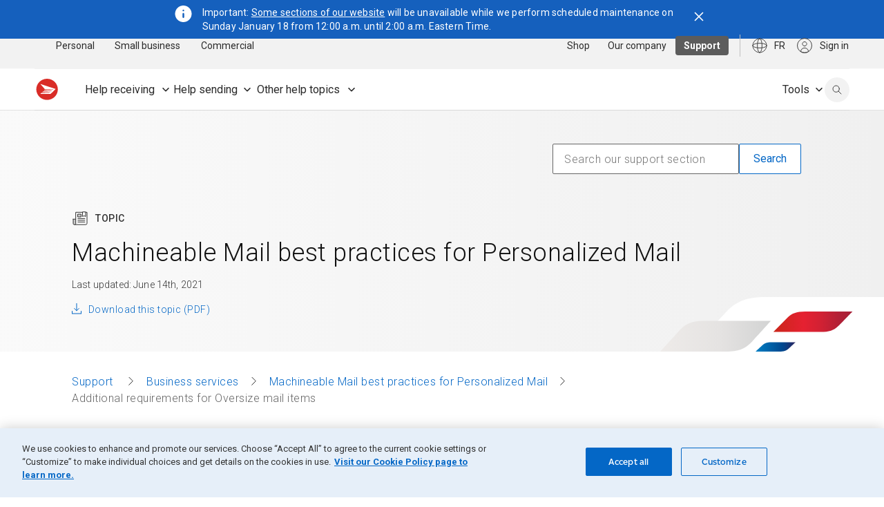

--- FILE ---
content_type: text/html; charset=UTF-8
request_url: https://www.canadapost-postescanada.ca/cpc/en/support/articles/machineable-mail-best-practices-personalized-mail/additional-requirements-for-oversize-mail-items.page?
body_size: 21911
content:
<!DOCTYPE html>
<html lang="en">
<head>
<META http-equiv="Content-Type" content="text/html; charset=UTF-8">
<title>Machineable Mail best practices for Personalized Mail - Additional requirements for oversize mail items | Canada Post </title>
<!--grid-layout-->
<!--ls:begin[stylesheet]-->
<style type="text/css">
          
          .iw_container
          {
            max-width:1440px !important;
            margin-left: auto !important;
            margin-right: auto !important;
          }
          .iw_stretch
          {
            min-width: 100% !important;
          }
        </style>
<link href="/cpc/assets/cpc/css/foundation-config.css" type="text/css" rel="stylesheet">
<!--ls:end[stylesheet]-->
<!--ls:begin[canonical]-->
<!--ls:end[canonical]-->
<!--ls:begin[script]-->
<!--ls:end[script]-->
<!--ls:begin[meta-keywords]-->
<!--ls:end[meta-keywords]-->
<!--ls:begin[meta-description]-->
<!--ls:end[meta-description]-->
<!--ls:begin[custom-meta-data]-->
<meta name="theme-color" content="#CA261A">
<meta name="apple-mobile-web-app-status-bar-style" content="#CA261A">
<meta name="msapplication-navbutton-color" content="#CA261A">
<meta name="viewport" content="width=device-width, initial-scale=1.0">
<meta name="typeahead" content="Machineable Mail best practices Personalized Mail">
<meta name="theme-color" content="#CA261A">
<meta name="apple-mobile-web-app-status-bar-style" content="#CA261A">
<meta name="msapplication-navbutton-color" content="#CA261A">
<meta name="viewport" content="width=device-width, initial-scale=1.0">
<!--ls:end[custom-meta-data]-->
<!--ls:begin[meta-vpath]-->
<meta name="vpath" content="">
<!--ls:end[meta-vpath]-->
<!--ls:begin[meta-page-locale-name]-->
<meta name="page-locale-name" content="">
<!--ls:end[meta-page-locale-name]-->
<!--ls:begin[favicon]-->
<link type="image/x-icon" href="/cpc/assets/cpc/img/logos/favicon.ico" rel="shortcut icon">
<!--ls:end[favicon]-->
<!--ls:begin[stylesheet]-->
<link type="text/css" href="/cpc/assets/cpc/css/foundation-config.css" rel="stylesheet" data-ocde-desktop_or_tablet_or_phone="show">
<!--ls:end[stylesheet]-->
<!--ls:begin[stylesheet]-->
<link type="text/css" href="/cpc/assets/cpc/css/lib/foundation.css" rel="stylesheet" data-ocde-desktop_or_tablet_or_phone="show">
<!--ls:end[stylesheet]-->
<!--ls:begin[stylesheet]-->
<link type="text/css" href="/cpc/assets/cpc/css/lib/normalize.css" rel="stylesheet" data-ocde-desktop_or_tablet_or_phone="show">
<!--ls:end[stylesheet]-->
<!--ls:begin[stylesheet]-->
<link type="text/css" href="/cpc/assets/cpc/css/postal-guide-overwrite.css" rel="stylesheet" data-ocde-desktop_or_tablet_or_phone="show">
<!--ls:end[stylesheet]-->
<!--ls:begin[stylesheet]-->
<link type="text/css" href="/cpc/assets/cpc/css/postal-guide.css" rel="stylesheet" data-ocde-desktop_or_tablet_or_phone="show">
<!--ls:end[stylesheet]-->
<!--ls:begin[stylesheet]-->
<link type="text/css" href="/cpc/assets/cpc/css/cpc-scp.bundle.css" rel="stylesheet" data-ocde-desktop_or_tablet_or_phone="show">
<!--ls:end[stylesheet]-->
<!--ls:begin[stylesheet]-->
<link type="text/css" href="/cpc/assets/cpc/css/cpc-scp.cwc.css" rel="stylesheet" data-ocde-desktop_or_tablet_or_phone="show">
<!--ls:end[stylesheet]-->
<!--ls:begin[script]-->
<script type="text/javascript" src="/cpc/assets/cpc/js/lib/modernizr.js" data-ocde-desktop_or_tablet_or_phone="show"></script>
<!--ls:end[script]-->
<!--ls:begin[script]--><script type="text/javascript" src="/cpc/assets/cpc/js/lib/jquery.js" data-ocde-desktop_or_tablet_or_phone="show"></script>
<!--ls:end[script]-->
<!--ls:begin[script]--><script type="text/javascript" src="/cpc/assets/cpc/js/lib/foundation.min.js" data-ocde-desktop_or_tablet_or_phone="show"></script>
<!--ls:end[script]-->
<!--ls:begin[script]--><script type="text/javascript" src="/cpc/assets/cpc/js/postal-guide-main.js" data-ocde-desktop_or_tablet_or_phone="show"></script>
<!--ls:end[script]-->
<!--ls:begin[script]--><script type="text/javascript" src="/cpc/assets/cpc/js/cpc-scp.bundle.js" data-ocde-desktop_or_tablet_or_phone="show"></script>
<!--ls:end[script]-->
<!--ls:begin[script]--><script type="text/javascript" src="/cpc/assets/cpc/js/cpc-scp.cwc.js" data-ocde-desktop_or_tablet_or_phone="show"></script>
<!--ls:end[script]-->
<!--ls:begin[head-injection]-->
<!-- search:begin[meta-keywords] -->
<meta name="language" content="" />
<meta http-equiv="content-language" content="en_CA" />
<meta name="category" content="machineable-mail-best-practices-for-personalized-mail" />
<meta name="subcategory" content="additional-requirements-for-oversize-mail-items" />
<meta name="subcategory2" content="" />
<meta name="kbcatrank" content="" />
<meta name="kbsubcatrank" content="" />
<meta name="date.published" content="" />
<meta name="category_landing" content="machineable-mail-best-practices-for-personalized-mail" />
<meta name="keywords" content="machineable mail, best practices, personalized mail, oversize, requirements, envelopes, wrappers" />
<meta name="description" content="Learn about the additional requirements for oversize Personalized MailTM items to allow for best performance in our automated equipment." />
<meta name="phead" content="Additional requirements for oversize mail items" />
<meta name="pta" content="Machineable Mail best practices Personalized Mail" />
<meta name="adops" content="0" />
<meta name="APL1" content="common" />
<meta name="APL2" content="support" />
<meta name="APL3" content="articles" />
<meta name="APL4" content="mma-personalized-mail" />
<meta name="APL5" content="" />
<meta name="APL6" content="" />
<meta name="APL7" content="" />
<meta name="APL8" content="" />
<meta name="APL9" content="" />
<meta name="segment" content="Support" />
<meta name="segmentid" content="4" />
<meta name="segment_landing" content="/cpc/en/support.page" />
<meta name="sns" content="common" />
<meta name="cattype" content="support" />
<meta name="ptype" content="" />
<meta name="robots" content="index,follow" />
<meta property="og:description" content="Learn about the additional requirements for oversize Personalized MailTM items to allow for best performance in our automated equipment." />
<meta property="og:title" content="Additional requirements for oversize mail items" />
<meta name="toggleUrl" content="/scp/fr/soutien/sujet/courrier-mecanisable-meilleures-pratiques-pour-courrier-personnalise/exigences-supplementaires-pour-articles-surdimensionnes.page" />
<link rel="alternate" href="https://www.canadapost-postescanada.ca/scp/fr/soutien/sujet/courrier-mecanisable-meilleures-pratiques-pour-courrier-personnalise/exigences-supplementaires-pour-articles-surdimensionnes.page" hreflang="fr-ca" />
<link rel="alternate" href="https://www.canadapost-postescanada.ca/cpc/en/support/articles/machineable-mail-best-practices-personalized-mail/additional-requirements-for-oversize-mail-items.page" hreflang="en-ca" />
<link rel="canonical" href="https://www.canadapost-postescanada.ca/cpc/en/support/articles/machineable-mail-best-practices-personalized-mail/additional-requirements-for-oversize-mail-items.page" />
<meta name="apple-itunes-app" content="app-id=394391577" /><meta name="google-play-app" content="app-id=com.canadapost.android" /><!-- search:end[meta-keywords] -->

<meta name="sso-username" content="Unauthenticated" />
<meta name="sso-groups" content="Unauthenticated" />
<meta name="sso-token" content="" />
 <meta name="dcterms.creator" content="Canada Post"></meta> <meta name="dcterms.creator" content="Canada Post"></meta><script src="https://assets.adobedtm.com/8555ef77443acd85ab4eb6b187cf7ed7fe0f79eb/satelliteLib-f2fc6f00da802a0747b6ffed3c12e3931bfca496.js"></script><!--ls:end[head-injection]--><!--ls:begin[tracker-injection]--><!--ls:end[tracker-injection]--><!--ls:begin[script]--><!--ls:end[script]--><!--ls:begin[script]--><!--ls:end[script]--></head>
<body>
<!--ls:begin[body]--><div class="iw_viewport-wrapper"><div class="iw_section" id="sectionjokja7nq"> 
 <div class="row iw_row iw_stretch" id="rowjokja7nr"> 
  <div class="iw_columns" id="coljokja7ns"> 
   <div class="iw_component" id="iw_comp1708879889359">
     <!--ls:begin[component-1708879889359]--><style>#iw_comp1708879889359{}</style><div class="cpc-skip-nav">
<a href="#main-content" class="skip-nav"><span class="cpc-skip-nav-label"></span></a>
</div><div id="mainNav" class="cpc-nav  " data-sitemap="support" data-l2="tools"></div><script>

     ;(function(window, document) {
          const language = document.querySelector('html').getAttribute('lang');
          const text = language === 'en' ? 'Skip to Main Content' : 'Aller au Contenu Principal';
          const skipNavLabel = document.querySelector('.skip-nav');
          const events = ['click', 'keydown'];

      if (!skipNavLabel) return;
      skipNavLabel.innerHTML = text;

        events.forEach(function(event) {
          skipNavLabel.addEventListener(event, function(evt) {
            if (event === 'click' || evt.code === 'Enter' || evt.key === 'Enter') {
              skipToMainHeader(evt);
            }
          })
      });

      function skipToMainHeader(evt) {
          evt.preventDefault();
          const bodyContentHeader = document.body.querySelector('h1');
          if (bodyContentHeader) {
            bodyContentHeader.setAttribute('tabindex', '-1');
            bodyContentHeader.focus();
          }
        }
      
     })(window, document);
     
    </script><script type="text/javascript">
    var CPC = CPC || [];    
    CPC.globalNavigation = {
      "signInLabel": "",
      "searchLabel": "",
      "closeLabel": "",
      "utilityAriaRoleLabel": "",
      "logoAltText": "",
      "activePage": "support/articles/machineable-mail-best-practices-personalized-mail/additional-requirements-for-oversize-mail-items",
      "assetBaseUrl": "/cpc/",
      "nodes": [
      
      
        {
          "label": "PersonalBusiness",
           "visibleInSiteMap": "true",      
           "visibleInBreadCrumbs": "false",
     	   "preserveQs": "false",
         
            "link": "/cpc/en/home.page?",
            "linkCMSPage": "",
          
          "nodes": [
            
      
        {
          "label": "Personal",
          "visibleInSiteMap": "true",
           "visibleInBreadCrumbs": "true",
          
            "description": "personal",
          
            "link": "/cpc/en/home.page?",
            "linkCMSPage": "home",
          
            "preserveQs": "false",
          
        },
      
      
        {
          "label": "Business",
          "visibleInSiteMap": "true",
           "visibleInBreadCrumbs": "true",
          
            "description": "business",
          
            "link": "/cpc/en/small-business.page?",
            "linkCMSPage": "small-business",
          
            "preserveQs": "false",
          
        },
      
      
        {
          "label": "Our company",
          "visibleInSiteMap": "true",
           "visibleInBreadCrumbs": "true",
          
            "description": "Our company",
          
            "link": "/cpc/en/our-company.page?",
            "linkCMSPage": "our-company",
          
            "preserveQs": "false",
          
        },
      
      
        {
          "label": "Shop",
          "visibleInSiteMap": "true",
           "visibleInBreadCrumbs": "true",
          
            "description": "store",
          
            "link": "/store-boutique/en/home",
          
            "preserveQs": "false",
          
        },
      
      
        {
          "label": "Tools",
          "visibleInSiteMap": "true",
           "visibleInBreadCrumbs": "true",
          
            "link": "/cpc/en/tools.page?",
            "linkCMSPage": "tools",
          
            "preserveQs": "false",
          
        },
      
          ]
        },
      
      
        {
          "label": "Personal",
           "visibleInSiteMap": "true",      
           "visibleInBreadCrumbs": "true",
     	   "preserveQs": "false",
         
            "description": "Learn about mailing services for individuals.",
          
            "link": "/cpc/en/home.page?",
            "linkCMSPage": "home",
          
            "preserveQs": "false",
          
          "nodes": [
            
      
        {
          "label": "Sending",
           "visibleInSiteMap": "true",      
           "visibleInBreadCrumbs": "true",
     	   "preserveQs": "false",
         
           "queryString": "Sending overview",
         
            "description": "View postage rates and shipping services for mail and packages.",
          
            "link": "/cpc/en/personal/sending.page?",
            "linkCMSPage": "personal/sending",
          
            "preserveQs": "false",
          
          "nodes": [
            
      
        {
          "label": "Get stamp prices",
          "visibleInSiteMap": "true",
           "visibleInBreadCrumbs": "true",
          
            "description": "Postage rates by envelope weight and destination",
          
            "link": "/cpc/en/personal/stamp-prices.page",
          
            "preserveQs": "false",
          
        },
      
      
        {
          "label": "Get postage rates",
          "visibleInSiteMap": "true",
           "visibleInBreadCrumbs": "true",
          
            "description": "Mailing rates for letters and packages",
          
            "link": "/cpc/en/tools/find-a-rate.page?",
            "linkCMSPage": "tools/find-a-rate",
          
            "preserveQs": "false",
          
        },
      
      
        {
          "label": "Create a shipping label",
          "visibleInSiteMap": "true",
           "visibleInBreadCrumbs": "true",
          
            "description": "Prepare and download a printable shipping label",
          
            "link": "/cpc/en/personal/create-shipping-label.page",
          
            "preserveQs": "false",
          
        },
      
      
        {
          "label": "Send within Canada",
          "visibleInSiteMap": "true",
           "visibleInBreadCrumbs": "true",
          
            "description": "Available services, rates and Registered Mail",
          
            "link": "/cpc/en/personal/send-within-canada.page?",
            "linkCMSPage": "personal/send-within-canada",
          
            "preserveQs": "false",
          
        },
      
      
        {
          "label": "Send internationally",
          "visibleInSiteMap": "true",
           "visibleInBreadCrumbs": "true",
          
            "description": "Rates and services, forms, duties and Registered Mail",
          
            "link": "/cpc/en/personal/send-internationally.page?",
            "linkCMSPage": "personal/send-internationally",
          
            "preserveQs": "false",
          
        },
      
      
        {
          "label": "Buy stamps and packaging",
          "visibleInSiteMap": "true",
           "visibleInBreadCrumbs": "true",
          
            "description": "Flat rate boxes, postage stamps and prepaid products",
          
            "link": "/cpc/en/personal/stamps-and-packaging.page?",
            "linkCMSPage": "personal/stamps-and-packaging",
          
            "preserveQs": "false",
          
        },
      
      
        {
          "label": "Return a purchase",
          "visibleInSiteMap": "true",
           "visibleInBreadCrumbs": "true",
          
            "description": "Convenient and easy return options",
          
            "link": "/cpc/en/personal/return-purchase.page",
          
            "preserveQs": "false",
          
        },
      
      
        {
          "label": "Check sending guidelines ",
          "visibleInSiteMap": "true",
           "visibleInBreadCrumbs": "true",
          
            "description": "Requirements and restrictions by destination ",
          
            "link": "/cpc/en/personal/sending-guidelines.page?",
            "linkCMSPage": "personal/sending-guidelines",
          
            "preserveQs": "false",
          
        },
      
          ]
        },
      
      
        {
          "label": "Receiving",
           "visibleInSiteMap": "true",      
           "visibleInBreadCrumbs": "true",
     	   "preserveQs": "false",
         
           "queryString": "Receiving overview",
         
            "description": "Learn about the different ways to receive your mail and packages.",
          
            "link": "/cpc/en/personal/receiving.page?",
            "linkCMSPage": "personal/receiving",
          
            "preserveQs": "false",
          
          "nodes": [
            
      
        {
          "label": "Track your delivery ",
          "visibleInSiteMap": "true",
           "visibleInBreadCrumbs": "true",
          
            "description": "Get an item’s status and sign up for delivery notifications",
          
            "link": "/track-reperage/en#/home",
          
            "preserveQs": "false",
          
        },
      
      
        {
          "label": "Forward your mail",
          "visibleInSiteMap": "true",
           "visibleInBreadCrumbs": "true",
          
            "description": "Redirect your mail to a new address",
          
            "link": "/cpc/en/personal/mail-forwarding.page",
          
            "preserveQs": "false",
          
        },
      
      
        {
          "label": "Get updates on incoming mail ",
          "visibleInSiteMap": "true",
           "visibleInBreadCrumbs": "true",
          
            "description": "Use MyMail to get notified about your mail before it arrives ",
          
            "link": "/cpc/en/personal/mymail.page",
          
            "preserveQs": "false",
          
        },
      
      
        {
          "label": "Manage your mail and packages ",
          "visibleInSiteMap": "true",
           "visibleInBreadCrumbs": "true",
          
            "description": "Mail holds, automatic tracking and moving to a new home ",
          
            "link": "/cpc/en/personal/manage-mail.page?",
            "linkCMSPage": "personal/manage-mail",
          
            "preserveQs": "false",
          
        },
      
      
        {
          "label": "Pick up purchases at post office ",
          "visibleInSiteMap": "true",
           "visibleInBreadCrumbs": "true",
          
            "description": "Use FlexDelivery to get packages delivered to the post office",
          
            "link": "/cpc/en/personal/flexdelivery.page",
          
            "preserveQs": "false",
          
        },
      
      
        {
          "label": "Mailboxes and lockers",
          "visibleInSiteMap": "true",
           "visibleInBreadCrumbs": "true",
          
            "description": "Community mailboxes, parcel lockers and post office boxes",
          
            "link": "/cpc/en/personal/mailboxes-and-lockers.page?",
            "linkCMSPage": "personal/mailboxes-and-lockers",
          
            "preserveQs": "false",
          
        },
      
      
        {
          "label": "Rent a post office box",
          "visibleInSiteMap": "true",
           "visibleInBreadCrumbs": "true",
          
            "description": "An extra address to securely receive mail and packages",
          
            "link": "/cpc/en/personal/rent-post-office-box.page",
          
            "preserveQs": "false",
          
        },
      
          ]
        },
      
      
        {
          "label": "Money services",
           "visibleInSiteMap": "true",      
           "visibleInBreadCrumbs": "true",
     	   "preserveQs": "false",
         
           "queryString": "Money services overview",
         
            "description": "Learn about money services available at the post office.",
          
            "link": "/cpc/en/personal/money-services.page?",
            "linkCMSPage": "personal/money-services",
          
            "preserveQs": "false",
          
          "nodes": [
            
      
        {
          "label": "Canada Post MyMoney Account",
          "visibleInSiteMap": "true",
           "visibleInBreadCrumbs": "true",
          
            "description": "Delivered with KOHO to help you make the most of your money",
          
            "link": "/cpc/en/personal/canada-post-mymoney-account.page",
          
            "preserveQs": "false",
          
        },
      
      
        {
          "label": "Money transfers",
          "visibleInSiteMap": "true",
           "visibleInBreadCrumbs": "true",
          
            "description": "Use MoneyGram to send and receive money",
          
            "link": "/cpc/en/personal/international-money-transfers.page",
          
            "preserveQs": "false",
          
        },
      
      
        {
          "label": "Money orders",
          "visibleInSiteMap": "true",
           "visibleInBreadCrumbs": "true",
          
            "description": "A safe and prepaid alternative to cash, cheques and e-transfers",
          
            "link": "/cpc/en/personal/postal-money-orders.page",
          
            "preserveQs": "false",
          
        },
      
      
        {
          "label": "Prepaid cards and services",
          "visibleInSiteMap": "true",
           "visibleInBreadCrumbs": "true",
          
            "description": "No credit history or banking information required",
          
            "link": "/cpc/en/personal/prepaid-cards.page?",
            "linkCMSPage": "personal/prepaid-cards",
          
            "preserveQs": "false",
          
        },
      
          ]
        },
      
      
        {
          "label": "Stamps and coins",
           "visibleInSiteMap": "true",      
           "visibleInBreadCrumbs": "true",
     	   "preserveQs": "false",
         
           "queryString": "Collectible stamps and coins overview",
         
            "description": "Learn about collectible stamps and access pictorial cancels.",
          
            "link": "/cpc/en/personal/collectibles.page?",
            "linkCMSPage": "personal/collectibles",
          
            "preserveQs": "false",
          
          "nodes": [
            
      
        {
          "label": "Shop latest stamps ",
          "visibleInSiteMap": "true",
           "visibleInBreadCrumbs": "true",
          
            "description": "Collectible stamps, albums, packs, supplies and more ",
          
            "link": "https://store.canadapost-postescanada.ca/store-boutique/en/5/c/postage-stamps?sortBy=createDate+desc",
          
            "target": "_blank",
          
            "preserveQs": "false",
          
        },
      
      
        {
          "label": "Shop latest coins",
          "visibleInSiteMap": "true",
           "visibleInBreadCrumbs": "true",
          
            "description": "Collectible coins from the Royal Canadian Mint",
          
            "link": "https://store.canadapost-postescanada.ca/store-boutique/en/16/c/coins-and-collectables?sortBy=createDate+desc",
          
            "target": "_blank",
          
            "preserveQs": "false",
          
        },
      
      
        {
          "label": "Canadian stamp stories",
          "visibleInSiteMap": "true",
           "visibleInBreadCrumbs": "true",
          
            "description": "Dive into the stories behind our stamps",
          
            "link": "/cpc/en/personal/collectibles/stamp-stories.page?",
            "linkCMSPage": "personal/collectibles/stamp-stories",
          
            "preserveQs": "false",
          
        },
      
      
        {
          "label": "Suggest a stamp",
          "visibleInSiteMap": "true",
           "visibleInBreadCrumbs": "true",
          
            "description": "Send us your idea for a new Canadian stamp theme",
          
            "link": "/cpc/en/personal/suggest-stamp.page",
          
            "preserveQs": "false",
          
        },
      
      
        {
          "label": "Pictorial cancels",
          "visibleInSiteMap": "true",
           "visibleInBreadCrumbs": "true",
          
            "description": "Browse available cancels and find out where to find them",
          
            "link": "/cpc/en/personal/pictorial-cancels.page",
          
            "preserveQs": "false",
          
        },
      
      
        {
          "label": "Sign up for stamp news",
          "visibleInSiteMap": "true",
           "visibleInBreadCrumbs": "true",
          
            "description": "Get Details, your source for the latest stamp news and releases",
          
            "link": "/cpc/en/personal/details-magazine-collections-catalogue.page",
          
            "preserveQs": "false",
          
        },
      
          ]
        },
      
          ]
        },
      
      
        {
          "label": "Small business",
           "visibleInSiteMap": "true",      
           "visibleInBreadCrumbs": "true",
     	   "preserveQs": "false",
         
            "link": "/cpc/en/small-business.page?",
            "linkCMSPage": "small-business",
          
            "preserveQs": "false",
          
          "nodes": [
            
      
        {
          "label": "Shipping",
           "visibleInSiteMap": "true",      
           "visibleInBreadCrumbs": "false",
     	   "preserveQs": "true",
         
           "queryString": "Shipping overview",
         
            "description": "Learn about services and rates for Canadian and international shipping.",
          
            "link": "/cpc/en/home.page?",
            "linkCMSPage": "",
          
          "nodes": [
            
      
        {
          "label": "Ship in Canada",
          "visibleInSiteMap": "true",
           "visibleInBreadCrumbs": "true",
          
            "description": "Services, rates, tools, guidelines and pickups",
          
            "link": "/cpc/en/small-business/ship-in-canada.page?",
            "linkCMSPage": "small-business/ship-in-canada",
          
            "preserveQs": "false",
          
        },
      
      
        {
          "label": "Ship internationally",
          "visibleInSiteMap": "true",
           "visibleInBreadCrumbs": "true",
          
            "description": "Services, rates, tools, duties and taxes, guidelines and pickups",
          
            "link": "/cpc/en/small-business/ship-internationally.page?",
            "linkCMSPage": "small-business/ship-internationally",
          
            "preserveQs": "false",
          
        },
      
      
        {
          "label": "Prepare a shipment online",
          "visibleInSiteMap": "true",
           "visibleInBreadCrumbs": "true",
          
            "description": "Use Snap Ship to compare rates, print labels and book pickups",
          
            "link": "/cpc/en/small-business/snap-ship.page",
          
            "preserveQs": "false",
          
        },
      
      
        {
          "label": "Explore shipping solutions",
          "visibleInSiteMap": "true",
           "visibleInBreadCrumbs": "true",
          
            "description": "Tracking, pickup services, shipping tools and more",
          
            "link": "/cpc/en/small-business/shipping-solutions.page?",
            "linkCMSPage": "small-business/shipping-solutions",
          
            "preserveQs": "false",
          
        },
      
      
        {
          "label": "Create a return policy ",
          "visibleInSiteMap": "true",
           "visibleInBreadCrumbs": "true",
          
            "description": "Use our free online tool to set up a return policy in minutes ",
          
            "link": "/cpc/en/small-business/create-return-policy.page?",
            "linkCMSPage": "small-business/create-return-policy",
          
            "preserveQs": "false",
          
        },
      
      
        {
          "label": "Get shipping discounts",
          "visibleInSiteMap": "true",
           "visibleInBreadCrumbs": "true",
          
            "description": "Access exclusive small business discounts and start saving now",
          
            "link": "/cpc/en/small-business/shipping-discounts.page?",
            "linkCMSPage": "small-business/shipping-discounts",
          
            "preserveQs": "false",
          
        },
      
      
        {
          "label": "Resources and articles",
          "visibleInSiteMap": "true",
           "visibleInBreadCrumbs": "true",
          
            "description": "Read our blog for the latest reports and expert insights",
          
            "link": "/blogs/business/category/shipping/",
          
            "target": "_blank",
          
            "preserveQs": "false",
          
        },
      
          ]
        },
      
      
        {
          "label": "Returns",
           "visibleInSiteMap": "true",      
           "visibleInBreadCrumbs": "false",
     	   "preserveQs": "false",
         
            "link": "/cpc/en/home.page?",
            "linkCMSPage": "",
          
          "nodes": [
            
      
        {
          "label": "Returns solutions",
          "visibleInSiteMap": "true",
           "visibleInBreadCrumbs": "true",
          
            "description": "Simplify returns for your small business with flexible options",
          
            "link": "/cpc/en/small-business/returns-solutions.page?",
            "linkCMSPage": "small-business/returns-solutions",
          
            "preserveQs": "false",
          
        },
      
      
        {
          "label": "Box-free label-free returns ",
          "visibleInSiteMap": "true",
           "visibleInBreadCrumbs": "true",
          
            "description": "Stand out by giving customers the easiest returns experience",
          
            "link": "/cpc/en/small-business/box-free-label-free-returns.page?",
            "linkCMSPage": "small-business/box-free-label-free-returns",
          
            "preserveQs": "false",
          
        },
      
      
        {
          "label": "Create a return policy",
          "visibleInSiteMap": "true",
           "visibleInBreadCrumbs": "true",
          
            "description": "Use our free online tool to set up a return policy in minutes",
          
            "link": "/cpc/en/small-business/create-return-policy.page?",
            "linkCMSPage": "small-business/create-return-policy",
          
            "preserveQs": "false",
          
        },
      
          ]
        },
      
      
        {
          "label": "Sell online",
           "visibleInSiteMap": "true",      
           "visibleInBreadCrumbs": "false",
     	   "preserveQs": "false",
         
           "queryString": "Small business overview",
         
            "description": "Find partners to help you reach your ecommerce goals",
          
            "link": "/cpc/en/home.page?",
            "linkCMSPage": "",
          
          "nodes": [
            
      
        {
          "label": "Start an online store",
          "visibleInSiteMap": "true",
           "visibleInBreadCrumbs": "true",
          
            "description": "Find partners to help you reach your ecommerce goals",
          
            "link": "/cpc/en/small-business/start-selling-online.page?",
            "linkCMSPage": "small-business/start-selling-online",
          
            "preserveQs": "false",
          
        },
      
      
        {
          "label": "Resources and articles",
          "visibleInSiteMap": "true",
           "visibleInBreadCrumbs": "true",
          
            "description": "Read our blog for the latest reports and expert insights",
          
            "link": "/blogs/business/category/ecommerce/",
          
            "target": "_blank",
          
            "preserveQs": "false",
          
        },
      
          ]
        },
      
      
        {
          "label": "Marketing",
           "visibleInSiteMap": "true",      
           "visibleInBreadCrumbs": "false",
     	   "preserveQs": "false",
         
            "link": "/cpc/en/home.page?",
            "linkCMSPage": "",
          
          "nodes": [
            
      
        {
          "label": "Get started with direct mail ",
          "visibleInSiteMap": "true",
           "visibleInBreadCrumbs": "true",
          
            "description": "Snap Admail, Precision Targeter, and partners",
          
            "link": "/cpc/en/small-business/get-started-with-direct-mail.page?",
            "linkCMSPage": "small-business/get-started-with-direct-mail",
          
            "preserveQs": "false",
          
        },
      
      
        {
          "label": "Create and launch a campaign",
          "visibleInSiteMap": "true",
           "visibleInBreadCrumbs": "true",
          
            "description": "Reach customers at home and online with Snap Admail",
          
            "link": "/sam/",
          
            "preserveQs": "false",
          
        },
      
      
        {
          "label": "Save on direct mail",
          "visibleInSiteMap": "true",
           "visibleInBreadCrumbs": "true",
          
            "description": "Learn more about direct mail discounts for small businesses",
          
            "link": "/cpc/en/small-business/direct-mail-savings.page?",
            "linkCMSPage": "small-business/direct-mail-savings",
          
            "preserveQs": "false",
          
        },
      
      
        {
          "label": "Work with a partner",
          "visibleInSiteMap": "true",
           "visibleInBreadCrumbs": "true",
          
            "description": "Find a marketing partner for your next direct mail campaign",
          
            "link": "/cpc/en/tools/marketing/find-a-partner.page?",
            "linkCMSPage": "tools/marketing/find-a-partner",
          
            "preserveQs": "false",
          
        },
      
      
        {
          "label": "Resources and articles",
          "visibleInSiteMap": "true",
           "visibleInBreadCrumbs": "true",
          
            "description": "Read our blog for the latest reports and expert insights",
          
            "link": "/blogs/business/category/marketing/",
          
            "target": "_blank",
          
            "preserveQs": "false",
          
        },
      
          ]
        },
      
      
        {
          "label": "Postal services",
           "visibleInSiteMap": "true",      
           "visibleInBreadCrumbs": "false",
     	   "preserveQs": "false",
         
            "link": "/cpc/en/home.page?",
            "linkCMSPage": "",
          
          "nodes": [
            
      
        {
          "label": "Mailing services",
          "visibleInSiteMap": "true",
           "visibleInBreadCrumbs": "true",
          
            "description": "Mail holds, mail forwarding, Registered Mail and more",
          
            "link": "/cpc/en/small-business/mailing-services.page?",
            "linkCMSPage": "small-business/mailing-services",
          
            "preserveQs": "false",
          
        },
      
      
        {
          "label": "Rent a post office box",
          "visibleInSiteMap": "true",
           "visibleInBreadCrumbs": "true",
          
            "description": "A secure location to receive mail and use as a business address",
          
            "link": "/cpc/en/small-business/rent-post-office-box.page?",
            "linkCMSPage": "small-business/rent-post-office-box",
          
            "preserveQs": "false",
          
        },
      
      
        {
          "label": "Bulk, prepaid and digital services",
          "visibleInSiteMap": "true",
           "visibleInBreadCrumbs": "true",
          
            "description": "Prepaid reply mail, business letter discounts and Connect",
          
            "link": "/cpc/en/small-business/bulk-prepaid-digital.page?",
            "linkCMSPage": "small-business/bulk-prepaid-digital",
          
            "preserveQs": "false",
          
        },
      
      
        {
          "label": "Buy stamps and rent meters",
          "visibleInSiteMap": "true",
           "visibleInBreadCrumbs": "true",
          
            "description": "Save with meter rentals, indicia printing and bulk stamps",
          
            "link": "/cpc/en/small-business/buy-stamps-rent-meters.page?",
            "linkCMSPage": "small-business/buy-stamps-rent-meters",
          
            "preserveQs": "false",
          
        },
      
      
        {
          "label": "Shop for supplies",
          "visibleInSiteMap": "true",
           "visibleInBreadCrumbs": "true",
          
            "description": "Order small business mailing and shipping essentials online",
          
            "link": "/store-boutique/en/1/c/mailing-and-shipping",
          
            "preserveQs": "false",
          
        },
      
          ]
        },
      
          ]
        },
      
      
        {
          "label": "Commercial",
           "visibleInSiteMap": "true",      
           "visibleInBreadCrumbs": "true",
     	   "preserveQs": "false",
         
            "link": "/cpc/en/commercial.page?",
            "linkCMSPage": "commercial",
          
            "preserveQs": "false",
          
          "nodes": [
            
      
        {
          "label": "Shipping",
           "visibleInSiteMap": "true",      
           "visibleInBreadCrumbs": "false",
     	   "preserveQs": "false",
         
           "queryString": "Shipping overview",
         
            "description": "Learn about services and rates for Canadian and international shipping.",
          
            "link": "/cpc/en/home.page?",
            "linkCMSPage": "",
          
          "nodes": [
            
      
        {
          "label": "Ship in Canada",
          "visibleInSiteMap": "true",
           "visibleInBreadCrumbs": "true",
          
            "description": "Services, rates, tools, guidelines and pickups",
          
            "link": "/cpc/en/commercial/ship-in-canada.page?",
            "linkCMSPage": "commercial/ship-in-canada",
          
            "preserveQs": "false",
          
        },
      
      
        {
          "label": "Ship internationally",
          "visibleInSiteMap": "true",
           "visibleInBreadCrumbs": "true",
          
            "description": "Services, rates, tools, duties, guidelines and pickups",
          
            "link": "/cpc/en/commercial/ship-internationally.page?",
            "linkCMSPage": "commercial/ship-internationally",
          
            "preserveQs": "false",
          
        },
      
      
        {
          "label": "Create and manage shipments ",
          "visibleInSiteMap": "true",
           "visibleInBreadCrumbs": "true",
          
            "description": "Shipping tools, shipment redirection and returns",
          
            "link": "/cpc/en/commercial/manage-shipments.page?",
            "linkCMSPage": "commercial/manage-shipments",
          
            "preserveQs": "false",
          
        },
      
      
        {
          "label": "Pickup, deposit and delivery",
          "visibleInSiteMap": "true",
           "visibleInBreadCrumbs": "true",
          
            "description": "Pickup services, deposit locations, Deliver to Post office",
          
            "link": "/cpc/en/commercial/pickup-deposit-delivery.page?",
            "linkCMSPage": "commercial/pickup-deposit-delivery",
          
            "preserveQs": "false",
          
        },
      
      
        {
          "label": "Service and system alerts",
          "visibleInSiteMap": "true",
           "visibleInBreadCrumbs": "true",
          
            "description": "Current and historical alerts for delivery, online tools and APIs",
          
            "link": "/cpc/en/commercial/service-and-systems-alerts.page?",
            "linkCMSPage": "commercial/service-and-systems-alerts",
          
            "preserveQs": "false",
          
        },
      
      
        {
          "label": "Resources and articles",
          "visibleInSiteMap": "true",
           "visibleInBreadCrumbs": "true",
          
            "description": "Read our blog for the latest reports and expert insights",
          
            "link": "/blogs/business/category/shipping/",
          
            "target": "_blank",
          
            "preserveQs": "false",
          
        },
      
          ]
        },
      
      
        {
          "label": "Returns",
           "visibleInSiteMap": "true",      
           "visibleInBreadCrumbs": "true",
     	   "preserveQs": "false",
         
            "link": "/cpc/en/home.page?",
            "linkCMSPage": "",
          
          "nodes": [
            
      
        {
          "label": "Returns solutions",
          "visibleInSiteMap": "true",
           "visibleInBreadCrumbs": "true",
          
            "description": "Simplify ecommerce returns with our flexible, scalable return label options ",
          
            "link": "/cpc/en/commercial/simplify-returns.page?",
            "linkCMSPage": "commercial/simplify-returns",
          
            "preserveQs": "false",
          
        },
      
      
        {
          "label": "Box-free label-free returns",
          "visibleInSiteMap": "true",
           "visibleInBreadCrumbs": "true",
          
            "description": "Gain a competitive advantage with the easiest returns experience possible",
          
            "link": "/cpc/en/commercial/box-free-label-free-returns.page?",
            "linkCMSPage": "commercial/box-free-label-free-returns",
          
            "preserveQs": "false",
          
        },
      
      
        {
          "label": "Returns integration",
          "visibleInSiteMap": "true",
           "visibleInBreadCrumbs": "true",
          
            "description": "APIs and technical solutions to create, manage and integrate your return policies",
          
            "link": "/cpc/en/commercial/returns-integration.page?",
            "linkCMSPage": "commercial/returns-integration",
          
            "preserveQs": "false",
          
        },
      
      
        {
          "label": "Returns features",
          "visibleInSiteMap": "true",
           "visibleInBreadCrumbs": "true",
          
            "description": "Enhance your returns strategy with these features.",
          
            "link": "/cpc/en/commercial/enhance-your-returns-strategy.page?",
            "linkCMSPage": "commercial/enhance-your-returns-strategy",
          
            "preserveQs": "false",
          
        },
      
          ]
        },
      
      
        {
          "label": "Marketing",
           "visibleInSiteMap": "true",      
           "visibleInBreadCrumbs": "false",
     	   "preserveQs": "false",
         
           "queryString": "Marketing overview",
         
            "description": "Learn about direct mail campaigns and renting address data.",
          
            "link": "/cpc/en/home.page?",
            "linkCMSPage": "",
          
          "nodes": [
            
      
        {
          "label": "Direct mail solutions",
          "visibleInSiteMap": "true",
           "visibleInBreadCrumbs": "true",
          
            "description": "Explore our three Smartmail Marketing™ solutions",
          
            "link": "/cpc/en/commercial/direct-mail.page",
          
            "preserveQs": "false",
          
        },
      
      
        {
          "label": "Data solutions",
          "visibleInSiteMap": "true",
           "visibleInBreadCrumbs": "true",
          
            "description": "Optimize direct mail campaigns with our data tools",
          
            "link": "/cpc/en/commercial/data-solutions.page",
          
            "preserveQs": "false",
          
        },
      
      
        {
          "label": "Precision Targeter",
          "visibleInSiteMap": "true",
           "visibleInBreadCrumbs": "true",
          
            "description": "Enhance campaign targeting with our free data tool",
          
            "link": "/cpc/en/commercial/precision-targeter.page",
          
            "preserveQs": "false",
          
        },
      
      
        {
          "label": "Resources and articles",
          "visibleInSiteMap": "true",
           "visibleInBreadCrumbs": "true",
          
            "description": "Marketing support, insights and help getting started",
          
            "link": "/cpc/en/commercial/marketing-resources.page?",
            "linkCMSPage": "commercial/marketing-resources",
          
            "preserveQs": "false",
          
        },
      
          ]
        },
      
      
        {
          "label": "Ecommerce",
           "visibleInSiteMap": "true",      
           "visibleInBreadCrumbs": "false",
     	   "preserveQs": "false",
         
           "queryString": " E-commerce overview",
         
            "description": "Learn about services to support your online business for customers.",
          
            "link": "/cpc/en/home.page?",
            "linkCMSPage": "",
          
          "nodes": [
            
      
        {
          "label": "Checkout and tracking",
          "visibleInSiteMap": "true",
           "visibleInBreadCrumbs": "true",
          
            "description": "Add front-end enhancements to your online store",
          
            "link": "/cpc/en/commercial/checkout-and-tracking.page?",
            "linkCMSPage": "commercial/checkout-and-tracking",
          
            "preserveQs": "false",
          
        },
      
      
        {
          "label": "Shipping and delivery",
          "visibleInSiteMap": "true",
           "visibleInBreadCrumbs": "true",
          
            "description": "Pickups, returns, ship from a store, and deliver to a post office ",
          
            "link": "/cpc/en/commercial/shipping-and-delivery.page?",
            "linkCMSPage": "commercial/shipping-and-delivery",
          
            "preserveQs": "false",
          
        },
      
      
        {
          "label": "Integrate with our APIs",
          "visibleInSiteMap": "true",
           "visibleInBreadCrumbs": "true",
          
            "description": "Connect your website or application to our web services",
          
            "link": "/cpc/en/commercial/integrate-apis.page",
          
            "preserveQs": "false",
          
        },
      
      
        {
          "label": "Resources and articles",
          "visibleInSiteMap": "true",
           "visibleInBreadCrumbs": "true",
          
            "description": "Read our blog for the latest reports and expert insights",
          
            "link": "/blogs/business/category/ecommerce/",
          
            "target": "_blank",
          
            "preserveQs": "false",
          
        },
      
          ]
        },
      
      
        {
          "label": "Identity services",
           "visibleInSiteMap": "true",      
           "visibleInBreadCrumbs": "false",
     	   "preserveQs": "false",
         
            "link": "/cpc/en/home.page?",
            "linkCMSPage": "",
          
          "nodes": [
            
      
        {
          "label": "Share confidential files",
          "visibleInSiteMap": "true",
           "visibleInBreadCrumbs": "true",
          
            "description": "Use identity+ Connect for encrypted conversations and file sharing",
          
            "link": "/cpc/en/commercial/share-confidential-files.page?",
            "linkCMSPage": "commercial/share-confidential-files",
          
            "preserveQs": "false",
          
        },
      
      
        {
          "label": "Verify customer identity",
          "visibleInSiteMap": "true",
           "visibleInBreadCrumbs": "true",
          
            "description": "Protect your organization by verifying customers' identity online or in person",
          
            "link": "/cpc/en/commercial/identity-plus.page?",
            "linkCMSPage": "commercial/identity-plus",
          
            "preserveQs": "false",
          
        },
      
          ]
        },
      
      
        {
          "label": "Postal services",
           "visibleInSiteMap": "true",      
           "visibleInBreadCrumbs": "false",
     	   "preserveQs": "false",
         
            "link": "/cpc/en/home.page?",
            "linkCMSPage": "",
          
          "nodes": [
            
      
        {
          "label": "Mailing services",
          "visibleInSiteMap": "true",
           "visibleInBreadCrumbs": "true",
          
            "description": "Manage your business mailings and access volume discounts",
          
            "link": "/cpc/en/commercial/mailing-services.page?",
            "linkCMSPage": "commercial/mailing-services",
          
            "preserveQs": "false",
          
        },
      
      
        {
          "label": "Manage billing and invoices",
          "visibleInSiteMap": "true",
           "visibleInBreadCrumbs": "true",
          
            "description": "Manage your invoicing, payment and account settings",
          
            "link": "/cpc/en/commercial/manage-billing-invoices.page?",
            "linkCMSPage": "commercial/manage-billing-invoices",
          
            "preserveQs": "false",
          
        },
      
      
        {
          "label": "Buy stamps and rent meters",
          "visibleInSiteMap": "true",
           "visibleInBreadCrumbs": "true",
          
            "description": "Save with meter rentals, indicia printing and bulk stamps",
          
            "link": "/cpc/en/commercial/buy-stamps-rent-meters.page?",
            "linkCMSPage": "commercial/buy-stamps-rent-meters",
          
            "preserveQs": "false",
          
        },
      
      
        {
          "label": "Shop for supplies",
          "visibleInSiteMap": "true",
           "visibleInBreadCrumbs": "true",
          
            "description": "Order mailing and packaging products online",
          
            "link": "https://store.canadapost-postescanada.ca/store-boutique/en/1/c/mailing-and-shipping",
          
            "preserveQs": "false",
          
        },
      
          ]
        },
      
          ]
        },
      
      
        {
          "label": "Our company",
           "visibleInSiteMap": "true",      
           "visibleInBreadCrumbs": "true",
     	   "preserveQs": "false",
         
            "link": "/cpc/en/our-company.page?",
            "linkCMSPage": "our-company",
          
            "preserveQs": "false",
          
          "nodes": [
            
      
        {
          "label": "About us",
           "visibleInSiteMap": "true",      
           "visibleInBreadCrumbs": "true",
     	   "preserveQs": "false",
         
            "description": "Learn about our management team and corporate initiatives",
          
            "link": "/cpc/en/our-company/about-us.page?",
            "linkCMSPage": "our-company/about-us",
          
            "preserveQs": "false",
          
          "nodes": [
            
      
        {
          "label": "What we stand for",
          "visibleInSiteMap": "true",
           "visibleInBreadCrumbs": "true",
          
            "description": "Discover what drives us as an organization",
          
            "link": "/cpc/en/our-company/about-us.page?",
            "linkCMSPage": "our-company/about-us",
          
            "preserveQs": "false",
          
        },
      
      
        {
          "label": "Leadership and governance",
          "visibleInSiteMap": "true",
           "visibleInBreadCrumbs": "true",
          
            "description": "Meet the teams that guide our business",
          
            "link": "/cpc/en/our-company/leadership-and-governance.page?",
            "linkCMSPage": "our-company/leadership-and-governance",
          
            "preserveQs": "false",
          
        },
      
      
        {
          "label": "Legislation and regulation",
          "visibleInSiteMap": "true",
           "visibleInBreadCrumbs": "true",
          
            "description": "Learn more about The Canada Post Corporation Act",
          
            "link": "/cpc/en/our-company/legislation-and-regulation.page?",
            "linkCMSPage": "our-company/legislation-and-regulation",
          
            "preserveQs": "false",
          
        },
      
      
        {
          "label": "Financial and sustainability reports",
          "visibleInSiteMap": "true",
           "visibleInBreadCrumbs": "true",
          
            "description": "Access and download financial and ESG reports",
          
            "link": "/cpc/en/our-company/financial-and-sustainability-reports.page?",
            "linkCMSPage": "our-company/financial-and-sustainability-reports",
          
            "preserveQs": "false",
          
        },
      
          ]
        },
      
      
        {
          "label": "Our values in action",
           "visibleInSiteMap": "true",      
           "visibleInBreadCrumbs": "true",
     	   "preserveQs": "false",
         
            "link": "/cpc/en/home.page?",
            "linkCMSPage": "",
          
          "nodes": [
            
      
        {
          "label": "Corporate sustainability ",
          "visibleInSiteMap": "true",
           "visibleInBreadCrumbs": "true",
          
            "description": "Our social and environmental leadership initiatives",
          
            "link": "/cpc/en/our-company/corporate-sustainability.page",
          
            "preserveQs": "false",
          
        },
      
      
        {
          "label": "Sustainable Delivery",
          "visibleInSiteMap": "true",
           "visibleInBreadCrumbs": "true",
          
            "description": "Canada Post is committed to a low-carbon future",
          
            "link": "/cpc/en/our-company/corporate-sustainability/carbon-neutral-shipping.page?",
            "linkCMSPage": "our-company/corporate-sustainability/carbon-neutral-shipping",
          
            "preserveQs": "false",
          
        },
      
      
        {
          "label": "Environmental responsibility ",
          "visibleInSiteMap": "true",
           "visibleInBreadCrumbs": "true",
          
            "description": "The steps we’re taking to prioritize sustainable delivery",
          
            "link": "/cpc/en/our-company/environmental-responsibility.page",
          
            "preserveQs": "false",
          
        },
      
      
        {
          "label": "Equity, diversity and inclusion",
          "visibleInSiteMap": "true",
           "visibleInBreadCrumbs": "true",
          
            "description": "How we attract, develop and retain people who reflect Canada's diversity",
          
            "link": "/cpc/en/our-company/equity-diversity-inclusion.page",
          
            "preserveQs": "false",
          
        },
      
      
        {
          "label": "Indigenous and northern reconciliation ",
          "visibleInSiteMap": "true",
           "visibleInBreadCrumbs": "true",
          
            "description": "Our Indigenous and Northern reconciliation strategy ",
          
            "link": "/cpc/en/our-company/indigenous-reconciliation.page",
          
            "preserveQs": "false",
          
        },
      
      
        {
          "label": "Transparency and trust",
          "visibleInSiteMap": "true",
           "visibleInBreadCrumbs": "true",
          
            "description": "How we manage and protect your information",
          
            "link": "/cpc/en/our-company/transparency-and-trust.page?",
            "linkCMSPage": "our-company/transparency-and-trust",
          
            "preserveQs": "false",
          
        },
      
      
        {
          "label": "Accessibility",
          "visibleInSiteMap": "true",
           "visibleInBreadCrumbs": "true",
          
            "description": "How we’re making sure we’re accessible to all Canadians ",
          
            "link": "/cpc/en/our-company/accessibility.page?",
            "linkCMSPage": "our-company/accessibility",
          
            "preserveQs": "false",
          
        },
      
          ]
        },
      
      
        {
          "label": "Youth impact initiatives",
           "visibleInSiteMap": "true",      
           "visibleInBreadCrumbs": "false",
     	   "preserveQs": "false",
         
            "link": "/cpc/en/home.page?",
            "linkCMSPage": "",
          
          "nodes": [
            
      
        {
          "label": "Community Foundation",
          "visibleInSiteMap": "true",
           "visibleInBreadCrumbs": "true",
          
            "description": "About the Foundation, grant applications and past awards",
          
            "link": "/cpc/en/our-company/community-foundation.page?",
            "linkCMSPage": "our-company/community-foundation",
          
            "preserveQs": "false",
          
        },
      
      
        {
          "label": "Awards for Indigenous Students ",
          "visibleInSiteMap": "true",
           "visibleInBreadCrumbs": "true",
          
            "description": "View past recipients",
          
            "link": "/cpc/en/our-company/canada-post-awards-for-indigenous-students.page",
          
            "preserveQs": "false",
          
        },
      
      
        {
          "label": "Santa letter program ",
          "visibleInSiteMap": "true",
           "visibleInBreadCrumbs": "true",
          
            "description": "Send a letter to the North Pole and hear back from Santa",
          
            "link": "/cpc/en/our-company/write-letter-to-santa.page",
          
            "preserveQs": "false",
          
        },
      
      
        {
          "label": "Postal services for kids",
          "visibleInSiteMap": "true",
           "visibleInBreadCrumbs": "true",
          
            "description": "Printable mail templates, activity sheets and fun facts",
          
            "link": "/cpc/en/our-company/kids-postal-service-activities.page",
          
            "preserveQs": "false",
          
        },
      
          ]
        },
      
      
        {
          "label": "Work with us",
           "visibleInSiteMap": "true",      
           "visibleInBreadCrumbs": "false",
     	   "preserveQs": "false",
         
            "link": "/cpc/en/home.page?",
            "linkCMSPage": "",
          
          "nodes": [
            
      
        {
          "label": "Explore job opportunities",
          "visibleInSiteMap": "true",
           "visibleInBreadCrumbs": "true",
          
            "description": "Find your perfect job at Canada Post",
          
            "link": "https://jobs.canadapost.ca/",
          
            "target": "_blank",
          
            "preserveQs": "false",
          
        },
      
      
        {
          "label": "Contract work for your business ",
          "visibleInSiteMap": "true",
           "visibleInBreadCrumbs": "true",
          
            "description": "Bid on shipping and professional services contracts",
          
            "link": "/cpc/en/our-company/contracts-for-your-business.page",
          
            "preserveQs": "false",
          
        },
      
      
        {
          "label": "Become an authorized retail partner ",
          "visibleInSiteMap": "true",
           "visibleInBreadCrumbs": "true",
          
            "description": "Offer post office products and services from your store",
          
            "link": "/cpc/en/our-company/become-an-authorized-retailer.page",
          
            "preserveQs": "false",
          
        },
      
          ]
        },
      
      
        {
          "label": "News and media",
           "visibleInSiteMap": "true",      
           "visibleInBreadCrumbs": "false",
     	   "preserveQs": "false",
         
            "link": "/cpc/en/home.page?",
            "linkCMSPage": "",
          
          "nodes": [
            
      
        {
          "label": "Service alerts",
          "visibleInSiteMap": "true",
           "visibleInBreadCrumbs": "true",
          
            "description": "Real-time information on mail delivery interruptions",
          
            "link": "/cpc/en/our-company/news-and-media/service-alerts.page?",
            "linkCMSPage": "our-company/news-and-media/service-alerts",
          
            "preserveQs": "false",
          
        },
      
      
        {
          "label": "News releases",
          "visibleInSiteMap": "true",
           "visibleInBreadCrumbs": "true",
          
            "description": "Read our latest news releases and browse past updates",
          
            "link": "/cpc/en/our-company/news-and-media/corporate-news/news-release-list.page?",
            "linkCMSPage": "our-company/news-and-media/corporate-news/news-release-list",
          
            "preserveQs": "false",
          
        },
      
      
        {
          "label": "Closures and service interruptions",
          "visibleInSiteMap": "true",
           "visibleInBreadCrumbs": "true",
          
            "description": "Get information on events that may affect mail delivery",
          
            "link": "/cpc/en/our-company/news-and-media/corporate-news/closures-and-service-interruptions-list.page?",
            "linkCMSPage": "our-company/news-and-media/corporate-news/closures-and-service-interruptions-list",
          
            "preserveQs": "false",
          
        },
      
      
        {
          "label": "Negotiations updates",
          "visibleInSiteMap": "true",
           "visibleInBreadCrumbs": "true",
          
            "description": "Get the latest updates on negotiation activities",
          
            "link": "/cpc/en/our-company/news-and-media/corporate-news/negotiations-list.page?",
            "linkCMSPage": "our-company/news-and-media/corporate-news/negotiations-list",
          
            "preserveQs": "false",
          
        },
      
      
        {
          "label": "Media centre",
          "visibleInSiteMap": "true",
           "visibleInBreadCrumbs": "true",
          
            "description": "Photo gallery, Canada Post logos and B-roll footage",
          
            "link": "/cpc/en/our-company/media-centre.page?",
            "linkCMSPage": "our-company/media-centre",
          
            "preserveQs": "false",
          
        },
      
      
        {
          "label": "Film and photo permission",
          "visibleInSiteMap": "true",
           "visibleInBreadCrumbs": "true",
          
            "description": "Submit filming, photography and stamp image requests",
          
            "link": "/cpc/en/our-company/media-centre/film-and-photography-permission.page?",
            "linkCMSPage": "our-company/media-centre/film-and-photography-permission",
          
            "preserveQs": "false",
          
        },
      
          ]
        },
      
          ]
        },
      
      
        {
          "label": "Utility",
           "visibleInSiteMap": "true",      
           "visibleInBreadCrumbs": "false",
     	   "preserveQs": "false",
         
            "link": "/cpc/en/home.page?",
            "linkCMSPage": "",
          
          "nodes": [
            
      
        {
          "label": "Support",
          "visibleInSiteMap": "true",
           "visibleInBreadCrumbs": "true",
          
            "description": "Get answers to common questions and other details on our services.",
          
            "link": "/cpc/en/support.page?",
            "linkCMSPage": "support",
          
            "preserveQs": "false",
          
        },
      
          ]
        },
      
      
        {
          "label": "Footer",
           "visibleInSiteMap": "true",      
           "visibleInBreadCrumbs": "true",
     	   "preserveQs": "false",
         
            "link": "/cpc/en/home.page?",
            "linkCMSPage": "",
          
          "nodes": [
            
      
        {
          "label": "Support",
           "visibleInSiteMap": "true",      
           "visibleInBreadCrumbs": "true",
     	   "preserveQs": "false",
         
            "description": "Support",
          
            "link": "/cpc/en/home.page?",
            "linkCMSPage": "",
          
          "nodes": [
            
      
        {
          "label": "Need help?",
          "visibleInSiteMap": "true",
           "visibleInBreadCrumbs": "true",
          
            "link": "/cpc/en/support.page?",
            "linkCMSPage": "support",
          
            "preserveQs": "false",
          
        },
      
      
        {
          "label": "Contact us",
          "visibleInSiteMap": "true",
           "visibleInBreadCrumbs": "true",
          
            "link": "/cpc/en/support.page#panel2-1",
          
            "preserveQs": "false",
          
        },
      
          ]
        },
      
      
        {
          "label": "Follow Us",
           "visibleInSiteMap": "true",      
           "visibleInBreadCrumbs": "true",
     	   "preserveQs": "false",
         
            "description": "Follow Us",
          
            "link": "/cpc/en/home.page?",
            "linkCMSPage": "",
          
          "nodes": [
            
      
        {
          "label": "Facebook",
          "visibleInSiteMap": "true",
           "visibleInBreadCrumbs": "true",
          
            "link": "/cpc/en/home.page?",
            "linkCMSPage": "",
          
            "target": "_blank",
          
        },
      
      
        {
          "label": "X",
          "visibleInSiteMap": "true",
           "visibleInBreadCrumbs": "true",
          
            "link": "https://x.com/canadapostcorp",
          
            "target": "_blank",
          
            "preserveQs": "false",
          
        },
      
      
        {
          "label": "Instagram",
          "visibleInSiteMap": "true",
           "visibleInBreadCrumbs": "true",
          
            "link": "/cpc/en/home.page?",
            "linkCMSPage": "",
          
        },
      
      
        {
          "label": "LinkedIn",
          "visibleInSiteMap": "true",
           "visibleInBreadCrumbs": "true",
          
            "link": "/cpc/en/home.page?",
            "linkCMSPage": "",
          
        },
      
          ]
        },
      
      
        {
          "label": "Corporate",
           "visibleInSiteMap": "true",      
           "visibleInBreadCrumbs": "true",
     	   "preserveQs": "false",
         
            "description": "Corporate",
          
            "link": "/cpc/en/home.page?",
            "linkCMSPage": "",
          
          "nodes": [
            
      
        {
          "label": "About us",
          "visibleInSiteMap": "true",
           "visibleInBreadCrumbs": "true",
          
            "link": "/cpc/en/our-company/about-us.page?",
            "linkCMSPage": "our-company/about-us",
          
            "preserveQs": "false",
          
        },
      
      
        {
          "label": "Media centre",
          "visibleInSiteMap": "true",
           "visibleInBreadCrumbs": "true",
          
            "link": "/cpc/en/our-company/news-and-media/media-centre.page",
          
            "preserveQs": "false",
          
        },
      
      
        {
          "label": "Careers",
          "visibleInSiteMap": "true",
           "visibleInBreadCrumbs": "true",
          
            "link": "/cpc/en/our-company/jobs.page",
          
            "preserveQs": "false",
          
        },
      
      
        {
          "label": "I'm an employee",
          "visibleInSiteMap": "true",
           "visibleInBreadCrumbs": "true",
          
            "link": "https://infopost.ca/",
          
            "preserveQs": "false",
          
        },
      
      
        {
          "label": "Talent Zone",
          "visibleInSiteMap": "true",
           "visibleInBreadCrumbs": "true",
          
            "link": "https://mysite.canadapost.ca/saml2/idp/sso?saml2sp=https%3A%2F%2Fwww.successfactors.com%2FS000016952T1&RelayState=%2Fsf%2Fhome",
          
            "preserveQs": "false",
          
        },
      
      
        {
          "label": "Negotiations updates",
          "visibleInSiteMap": "true",
           "visibleInBreadCrumbs": "true",
          
            "link": "/cpc/en/our-company/news-and-media/corporate-news/negotiations-list.page?",
            "linkCMSPage": "our-company/news-and-media/corporate-news/negotiations-list",
          
            "preserveQs": "false",
          
        },
      
          ]
        },
      
      
        {
          "label": "Blogs",
           "visibleInSiteMap": "true",      
           "visibleInBreadCrumbs": "true",
     	   "preserveQs": "false",
         
            "description": "Blogs",
          
            "link": "/cpc/en/home.page?",
            "linkCMSPage": "",
          
          "nodes": [
            
      
        {
          "label": "Business Matters",
          "visibleInSiteMap": "true",
           "visibleInBreadCrumbs": "true",
          
            "link": "/blogs/business",
          
            "preserveQs": "false",
          
        },
      
      
        {
          "label": "Canada Post Magazine",
          "visibleInSiteMap": "true",
           "visibleInBreadCrumbs": "true",
          
            "link": "/blogs/personal",
          
            "preserveQs": "false",
          
        },
      
          ]
        },
      
      
        {
          "label": "Terms",
           "visibleInSiteMap": "true",      
           "visibleInBreadCrumbs": "true",
     	   "preserveQs": "false",
         
            "link": "/cpc/en/home.page?",
            "linkCMSPage": "",
          
          "nodes": [
            
      
        {
          "label": "Accessibility",
          "visibleInSiteMap": "true",
           "visibleInBreadCrumbs": "true",
          
            "link": "/cpc/en/our-company/accessibility.page?",
            "linkCMSPage": "our-company/accessibility",
          
            "preserveQs": "false",
          
        },
      
      
        {
          "label": "Legal",
          "visibleInSiteMap": "true",
           "visibleInBreadCrumbs": "true",
          
            "link": "/cpc/en/support/kb/company-policies/terms-conditions/legal-terms-of-use-and-conditions.page",
          
            "preserveQs": "false",
          
        },
      
      
        {
          "label": "Privacy",
          "visibleInSiteMap": "true",
           "visibleInBreadCrumbs": "true",
          
            "link": "/cpc/en/our-company/about-us/transparency-and-trust/privacy-centre.page?",
          
            "preserveQs": "false",
          
        },
      
      
        {
          "label": "Research",
          "visibleInSiteMap": "true",
           "visibleInBreadCrumbs": "true",
          
            "link": "/cpc/en/our-company/research-panel.page",
          
            "preserveQs": "false",
          
        },
      
          ]
        },
      
          ]
        },
      
      
        {
          "label": "Mercury",
           "visibleInSiteMap": "true",      
           "visibleInBreadCrumbs": "true",
     	   "preserveQs": "false",
         
            "description": "mercury",
          
            "link": "/cpc/en/home.page?",
            "linkCMSPage": "",
          
          "nodes": [
            
      
        {
          "label": "Overview",
           "visibleInSiteMap": "true",      
           "visibleInBreadCrumbs": "true",
     	   "preserveQs": "false",
         
            "description": "overview",
          
            "link": "/cpc/en/home.page?",
            "linkCMSPage": "",
          
          "nodes": [
            
      
        {
          "label": "Accessibility",
          "visibleInSiteMap": "true",
           "visibleInBreadCrumbs": "true",
          
            "description": "accessibility",
          
            "link": "/cpc/en/mercury/overview/accessibility.page?",
            "linkCMSPage": "mercury/overview/accessibility",
          
            "preserveQs": "false",
          
        },
      
      
        {
          "label": "Grids",
          "visibleInSiteMap": "true",
           "visibleInBreadCrumbs": "true",
          
            "link": "/cpc/en/mercury/overview/grids.page?",
            "linkCMSPage": "mercury/overview/grids",
          
            "preserveQs": "false",
          
        },
      
      
        {
          "label": "Optimizing for search",
          "visibleInSiteMap": "true",
           "visibleInBreadCrumbs": "true",
          
            "link": "/cpc/en/mercury/overview/optimizing-for-search.page?",
            "linkCMSPage": "mercury/overview/optimizing-for-search",
          
            "preserveQs": "false",
          
        },
      
      
        {
          "label": "Page Structure",
          "visibleInSiteMap": "true",
           "visibleInBreadCrumbs": "true",
          
            "link": "/cpc/en/mercury/overview/page-structure.page?",
            "linkCMSPage": "mercury/overview/page-structure",
          
            "preserveQs": "false",
          
        },
      
      
        {
          "label": "Templates: Campaign page",
          "visibleInSiteMap": "true",
           "visibleInBreadCrumbs": "true",
          
            "link": "/cpc/en/mercury/overview/template-campaign-page.page?",
            "linkCMSPage": "mercury/overview/template-campaign-page",
          
            "preserveQs": "false",
          
        },
      
      
        {
          "label": "Templates: Product page",
          "visibleInSiteMap": "true",
           "visibleInBreadCrumbs": "true",
          
            "link": "/cpc/en/mercury/overview/template-product-page.page?",
            "linkCMSPage": "mercury/overview/template-product-page",
          
            "preserveQs": "false",
          
        },
      
      
        {
          "label": "Units and measurements",
          "visibleInSiteMap": "true",
           "visibleInBreadCrumbs": "true",
          
            "link": "/cpc/en/mercury/overview/units-measurements.page?",
            "linkCMSPage": "mercury/overview/units-measurements",
          
            "preserveQs": "false",
          
        },
      
          ]
        },
      
      
        {
          "label": "Style",
           "visibleInSiteMap": "true",      
           "visibleInBreadCrumbs": "true",
     	   "preserveQs": "false",
         
            "description": "style",
          
            "link": "/cpc/en/home.page?",
            "linkCMSPage": "",
          
          "nodes": [
            
      
        {
          "label": "Colour",
          "visibleInSiteMap": "true",
           "visibleInBreadCrumbs": "true",
          
            "link": "/cpc/en/mercury/style/colour.page?",
            "linkCMSPage": "mercury/style/colour",
          
            "preserveQs": "false",
          
        },
      
      
        {
          "label": "Grammar and mechanics",
          "visibleInSiteMap": "true",
           "visibleInBreadCrumbs": "true",
          
            "description": "grammar-mechanics",
          
            "link": "/cpc/en/mercury/style/grammar-mechanics.page?",
            "linkCMSPage": "mercury/style/grammar-mechanics",
          
            "preserveQs": "false",
          
        },
      
      
        {
          "label": "Iconography",
          "visibleInSiteMap": "true",
           "visibleInBreadCrumbs": "true",
          
            "link": "/cpc/en/mercury/style/iconography.page?",
            "linkCMSPage": "mercury/style/iconography",
          
            "preserveQs": "false",
          
        },
      
      
        {
          "label": "Illustration",
          "visibleInSiteMap": "true",
           "visibleInBreadCrumbs": "true",
          
            "link": "/cpc/en/mercury/style/illustration.page?",
            "linkCMSPage": "mercury/style/illustration",
          
            "preserveQs": "false",
          
        },
      
      
        {
          "label": "Logo",
          "visibleInSiteMap": "true",
           "visibleInBreadCrumbs": "true",
          
            "link": "/cpc/en/mercury/style/logo.page?",
            "linkCMSPage": "mercury/style/logo",
          
            "preserveQs": "false",
          
        },
      
      
        {
          "label": "Photography",
          "visibleInSiteMap": "true",
           "visibleInBreadCrumbs": "true",
          
            "link": "/cpc/en/mercury/style/photography.page?",
            "linkCMSPage": "mercury/style/photography",
          
            "preserveQs": "false",
          
        },
      
      
        {
          "label": "Typography",
          "visibleInSiteMap": "true",
           "visibleInBreadCrumbs": "true",
          
            "link": "/cpc/en/mercury/style/typography.page?",
            "linkCMSPage": "mercury/style/typography",
          
            "preserveQs": "false",
          
        },
      
      
        {
          "label": "Voice and tone",
          "visibleInSiteMap": "true",
           "visibleInBreadCrumbs": "true",
          
            "description": "voice-tone",
          
            "link": "/cpc/en/mercury/style/voice-tone.page?",
            "linkCMSPage": "mercury/style/voice-tone",
          
            "preserveQs": "false",
          
        },
      
          ]
        },
      
      
        {
          "label": "Components",
           "visibleInSiteMap": "true",      
           "visibleInBreadCrumbs": "true",
     	   "preserveQs": "false",
         
            "description": "components",
          
            "link": "/cpc/en/home.page?",
            "linkCMSPage": "",
          
          "nodes": [
            
      
        {
          "label": "Accordions",
          "visibleInSiteMap": "true",
           "visibleInBreadCrumbs": "true",
          
            "description": "Accordions",
          
            "link": "/cpc/en/mercury/components/accordion.page?",
            "linkCMSPage": "mercury/components/accordion",
          
            "preserveQs": "false",
          
        },
      
      
        {
          "label": "Breadcrumbs",
          "visibleInSiteMap": "true",
           "visibleInBreadCrumbs": "true",
          
            "link": "/cpc/en/mercury/components/breadcrumbs.page?",
            "linkCMSPage": "mercury/components/breadcrumbs",
          
            "preserveQs": "false",
          
        },
      
      
        {
          "label": "Buttons",
          "visibleInSiteMap": "true",
           "visibleInBreadCrumbs": "true",
          
            "link": "/cpc/en/mercury/components/buttons.page?",
            "linkCMSPage": "mercury/components/buttons",
          
            "preserveQs": "false",
          
        },
      
      
        {
          "label": "Checkboxes",
          "visibleInSiteMap": "true",
           "visibleInBreadCrumbs": "true",
          
            "link": "/cpc/en/mercury/components/checkbox.page?",
            "linkCMSPage": "mercury/components/checkbox",
          
            "preserveQs": "false",
          
        },
      
      
        {
          "label": "Date pickers",
          "visibleInSiteMap": "false",
           "visibleInBreadCrumbs": "false",
          
            "link": "/cpc/en/mercury/components/date-picker.page?",
            "linkCMSPage": "mercury/components/date-picker",
          
            "preserveQs": "false",
          
        },
      
      
        {
          "label": "Dropdown menus",
          "visibleInSiteMap": "true",
           "visibleInBreadCrumbs": "true",
          
            "link": "/cpc/en/mercury/components/dropdown.page?",
            "linkCMSPage": "mercury/components/dropdown",
          
            "preserveQs": "false",
          
        },
      
      
        {
          "label": "Forms",
          "visibleInSiteMap": "false",
           "visibleInBreadCrumbs": "false",
          
            "link": "/cpc/en/mercury/components/form.page?",
            "linkCMSPage": "mercury/components/form",
          
            "preserveQs": "false",
          
        },
      
      
        {
          "label": "Input fields",
          "visibleInSiteMap": "true",
           "visibleInBreadCrumbs": "true",
          
            "link": "/cpc/en/mercury/components/input-field.page?",
            "linkCMSPage": "mercury/components/input-field",
          
            "preserveQs": "false",
          
        },
      
      
        {
          "label": "Links",
          "visibleInSiteMap": "true",
           "visibleInBreadCrumbs": "true",
          
            "description": "links",
          
            "link": "/cpc/en/mercury/components/links.page?",
            "linkCMSPage": "mercury/components/links",
          
            "preserveQs": "false",
          
        },
      
      
        {
          "label": "Lists",
          "visibleInSiteMap": "true",
           "visibleInBreadCrumbs": "true",
          
            "link": "/cpc/en/mercury/components/lists.page?",
            "linkCMSPage": "mercury/components/lists",
          
            "preserveQs": "false",
          
        },
      
      
        {
          "label": "Modal",
          "visibleInSiteMap": "true",
           "visibleInBreadCrumbs": "true",
          
            "link": "/cpc/en/mercury/components/modal-window.page?",
            "linkCMSPage": "mercury/components/modal-window",
          
            "preserveQs": "false",
          
        },
      
      
        {
          "label": "Navigation",
          "visibleInSiteMap": "false",
           "visibleInBreadCrumbs": "false",
          
            "link": "/cpc/en/mercury/components/navigation.page?",
            "linkCMSPage": "mercury/components/navigation",
          
            "preserveQs": "false",
          
        },
      
      
        {
          "label": "Notifications",
          "visibleInSiteMap": "true",
           "visibleInBreadCrumbs": "true",
          
            "link": "/cpc/en/mercury/components/notification.page?",
            "linkCMSPage": "mercury/components/notification",
          
            "preserveQs": "false",
          
        },
      
      
        {
          "label": "Pagination",
          "visibleInSiteMap": "true",
           "visibleInBreadCrumbs": "true",
          
            "description": "Pagination",
          
            "link": "/cpc/en/mercury/components/pagination.page?",
            "linkCMSPage": "mercury/components/pagination",
          
            "preserveQs": "false",
          
        },
      
      
        {
          "label": "Progress bars",
          "visibleInSiteMap": "false",
           "visibleInBreadCrumbs": "false",
          
            "link": "/cpc/en/mercury/components/progress-bar.page?",
            "linkCMSPage": "mercury/components/progress-bar",
          
            "preserveQs": "false",
          
        },
      
      
        {
          "label": "Radio buttons",
          "visibleInSiteMap": "true",
           "visibleInBreadCrumbs": "true",
          
            "link": "/cpc/en/mercury/components/radio-button.page?",
            "linkCMSPage": "mercury/components/radio-button",
          
            "preserveQs": "false",
          
        },
      
      
        {
          "label": "Search",
          "visibleInSiteMap": "false",
           "visibleInBreadCrumbs": "false",
          
            "link": "/cpc/en/mercury/components/search.page?",
            "linkCMSPage": "mercury/components/search",
          
            "preserveQs": "false",
          
        },
      
      
        {
          "label": "Tabs",
          "visibleInSiteMap": "false",
           "visibleInBreadCrumbs": "false",
          
            "link": "/cpc/en/mercury/components/tabs.page?",
            "linkCMSPage": "mercury/components/tabs",
          
            "preserveQs": "false",
          
        },
      
      
        {
          "label": "Toggle",
          "visibleInSiteMap": "true",
           "visibleInBreadCrumbs": "true",
          
            "description": "Toggle",
          
            "link": "/cpc/en/mercury/components/toggle.page?",
            "linkCMSPage": "mercury/components/toggle",
          
            "preserveQs": "false",
          
        },
      
      
        {
          "label": "Tables",
          "visibleInSiteMap": "true",
           "visibleInBreadCrumbs": "true",
          
            "description": "Tables",
          
            "link": "/cpc/en/mercury/components/table.page?",
            "linkCMSPage": "mercury/components/table",
          
            "preserveQs": "false",
          
        },
      
      
        {
          "label": "Tool cards",
          "visibleInSiteMap": "false",
           "visibleInBreadCrumbs": "false",
          
            "link": "/cpc/en/mercury/components/tool-card.page?",
            "linkCMSPage": "mercury/components/tool-card",
          
            "preserveQs": "false",
          
        },
      
          ]
        },
      
      
        {
          "label": "Library",
           "visibleInSiteMap": "true",      
           "visibleInBreadCrumbs": "true",
     	   "preserveQs": "false",
         
            "description": "library",
          
            "link": "/cpc/en/home.page?",
            "linkCMSPage": "",
          
          "nodes": [
            
      
        {
          "label": "Getting started",
          "visibleInSiteMap": "true",
           "visibleInBreadCrumbs": "true",
          
            "description": "getting-started",
          
            "link": "/cpc/en/mercury/library/getting-started.page?",
            "linkCMSPage": "mercury/library/getting-started",
          
            "preserveQs": "false",
          
        },
      
      
        {
          "label": "Releases",
          "visibleInSiteMap": "true",
           "visibleInBreadCrumbs": "true",
          
            "description": "releases",
          
            "link": "/cpc/en/mercury/library/releases.page?",
            "linkCMSPage": "mercury/library/releases",
          
            "preserveQs": "false",
          
        },
      
          ]
        },
      
      
        {
          "label": "Resources",
          "visibleInSiteMap": "true",
           "visibleInBreadCrumbs": "true",
          
            "description": "resources",
          
            "link": "/cpc/en/mercury/resources.page?",
            "linkCMSPage": "mercury/resources",
          
            "preserveQs": "false",
          
        },
      
          ]
        },
      
      
        {
          "label": "Campaign",
           "visibleInSiteMap": "true",      
           "visibleInBreadCrumbs": "false",
     	   "preserveQs": "false",
         
            "link": "/cpc/en/home.page?",
            "linkCMSPage": "",
          
          "nodes": [
            
      
        {
          "label": "Ecommerce-hub",
           "visibleInSiteMap": "true",      
           "visibleInBreadCrumbs": "false",
     	   "preserveQs": "false",
         
            "link": "/cpc/en/business/marketing/campaign/ecommerce-hub.page?",
            "linkCMSPage": "business/marketing/campaign/ecommerce-hub",
          
            "preserveQs": "false",
          
          "nodes": [
            
      
        {
          "label": "Research insights",
          "visibleInSiteMap": "true",
           "visibleInBreadCrumbs": "true",
          
            "link": "/cpc/en/business/marketing/campaign/ecommerce-hub/Key-insights-and-reports.page?",
            "linkCMSPage": "business/marketing/campaign/ecommerce-hub/Key-insights-and-reports",
          
            "preserveQs": "false",
          
        },
      
      
        {
          "label": "Inspiring stories",
          "visibleInSiteMap": "true",
           "visibleInBreadCrumbs": "true",
          
            "link": "/cpc/en/business/marketing/campaign/ecommerce-hub/inspiring-stories.page?",
            "linkCMSPage": "business/marketing/campaign/ecommerce-hub/inspiring-stories",
          
            "preserveQs": "false",
          
        },
      
      
        {
          "label": "Best practices",
          "visibleInSiteMap": "true",
           "visibleInBreadCrumbs": "true",
          
            "link": "/cpc/en/business/marketing/campaign/ecommerce-hub/best-practices.page?",
            "linkCMSPage": "business/marketing/campaign/ecommerce-hub/best-practices",
          
            "preserveQs": "false",
          
        },
      
      
        {
          "label": "Insider magazine",
          "visibleInSiteMap": "true",
           "visibleInBreadCrumbs": "true",
          
            "link": "/cpc/en/business/marketing/campaign/ecommerce-hub/ecommerce-insider.page?",
            "linkCMSPage": "business/marketing/campaign/ecommerce-hub/ecommerce-insider",
          
            "preserveQs": "false",
          
        },
      
          ]
        },
      
      
        {
          "label": "Direct-mail-smm",
           "visibleInSiteMap": "true",      
           "visibleInBreadCrumbs": "false",
     	   "preserveQs": "false",
         
            "link": "/cpc/en/home.page?",
            "linkCMSPage": "",
          
          "nodes": [
            
      
        {
          "label": "Get Noticed",
          "visibleInSiteMap": "true",
           "visibleInBreadCrumbs": "true",
          
            "link": "#",
          
            "preserveQs": "false",
          
        },
      
      
        {
          "label": "Get results",
          "visibleInSiteMap": "true",
           "visibleInBreadCrumbs": "true",
          
            "link": "#",
          
            "preserveQs": "true",
          
        },
      
      
        {
          "label": "Get Inspired",
          "visibleInSiteMap": "true",
           "visibleInBreadCrumbs": "true",
          
            "link": "#",
          
            "preserveQs": "true",
          
        },
      
      
        {
          "label": "Get help",
          "visibleInSiteMap": "true",
           "visibleInBreadCrumbs": "true",
          
            "link": "#",
          
            "preserveQs": "true",
          
        },
      
          ]
        },
      
      
        {
          "label": "Tales-of-triumph",
           "visibleInSiteMap": "true",      
           "visibleInBreadCrumbs": "false",
     	   "preserveQs": "false",
         
            "link": "/cpc/en/home.page?",
            "linkCMSPage": "",
          
          "nodes": [
            
      
        {
          "label": "Details",
           "visibleInSiteMap": "true",      
           "visibleInBreadCrumbs": "true",
     	   "preserveQs": "false",
         
            "link": "/cpc/en/home.page?",
            "linkCMSPage": "",
          
          "nodes": [
            
      
        {
          "label": "2023 Winners",
          "visibleInSiteMap": "true",
           "visibleInBreadCrumbs": "true",
          
            "link": "/cpc/en/business/marketing/campaign/tales-of-triumph/details/2023-winners.page",
          
            "preserveQs": "false",
          
        },
      
      
        {
          "label": "2023 Finalists",
          "visibleInSiteMap": "true",
           "visibleInBreadCrumbs": "true",
          
            "link": "/cpc/en/business/marketing/campaign/tales-of-triumph/details/2023-finalists.page",
          
            "preserveQs": "false",
          
        },
      
      
        {
          "label": "Prizing",
          "visibleInSiteMap": "true",
           "visibleInBreadCrumbs": "true",
          
            "link": "/cpc/en/business/marketing/campaign/tales-of-triumph/details/contest-prizes.page",
          
            "preserveQs": "false",
          
        },
      
      
        {
          "label": "Contest categories",
          "visibleInSiteMap": "true",
           "visibleInBreadCrumbs": "true",
          
            "link": "/cpc/en/business/marketing/campaign/tales-of-triumph/details/contest-categories.page",
          
            "preserveQs": "false",
          
        },
      
      
        {
          "label": "Judges",
          "visibleInSiteMap": "true",
           "visibleInBreadCrumbs": "true",
          
            "link": "/cpc/en/business/marketing/campaign/tales-of-triumph/details/meet-the-judges.page",
          
            "preserveQs": "false",
          
        },
      
      
        {
          "label": "Previous winners",
          "visibleInSiteMap": "true",
           "visibleInBreadCrumbs": "true",
          
            "link": "/cpc/en/business/marketing/campaign/tales-of-triumph/details/previous-winners.page",
          
            "preserveQs": "false",
          
        },
      
          ]
        },
      
      
        {
          "label": "FAQs",
          "visibleInSiteMap": "true",
           "visibleInBreadCrumbs": "true",
          
            "link": "/cpc/en/business/marketing/campaign/tales-of-triumph/faq.page",
          
            "preserveQs": "false",
          
        },
      
      
        {
          "label": "Terms and conditions",
          "visibleInSiteMap": "true",
           "visibleInBreadCrumbs": "true",
          
            "link": "/cpc/en/business/marketing/campaign/tales-of-triumph/terms-and-conditions.page",
          
            "preserveQs": "false",
          
        },
      
          ]
        },
      
      
        {
          "label": "Ecommerce-infographic",
           "visibleInSiteMap": "true",      
           "visibleInBreadCrumbs": "true",
     	   "preserveQs": "false",
         
            "link": "/cpc/en/home.page?",
            "linkCMSPage": "",
          
          "nodes": [
            
      
        {
          "label": "On this page:",
           "visibleInSiteMap": "true",      
           "visibleInBreadCrumbs": "true",
     	   "preserveQs": "false",
         
            "link": "/cpc/en/business/marketing/campaign/ecommerce-infographic.page",
          
            "preserveQs": "false",
          
          "nodes": [
            
      
        {
          "label": "Beyond free and fast",
          "visibleInSiteMap": "true",
           "visibleInBreadCrumbs": "true",
          
            "link": "/cpc/en/home.page?",
            "linkCMSPage": "",
          
        },
      
      
        {
          "label": "Striking a perfect balance",
          "visibleInSiteMap": "true",
           "visibleInBreadCrumbs": "true",
          
            "link": "/cpc/en/home.page?",
            "linkCMSPage": "",
          
        },
      
      
        {
          "label": "Shopper expectations",
          "visibleInSiteMap": "true",
           "visibleInBreadCrumbs": "true",
          
            "link": "/cpc/en/home.page?",
            "linkCMSPage": "",
          
        },
      
      
        {
          "label": "Free vs fast shipping",
          "visibleInSiteMap": "true",
           "visibleInBreadCrumbs": "true",
          
            "link": "/cpc/en/home.page?",
            "linkCMSPage": "",
          
        },
      
      
        {
          "label": "Move beyond free and fast",
          "visibleInSiteMap": "true",
           "visibleInBreadCrumbs": "true",
          
            "link": "/cpc/en/home.page?",
            "linkCMSPage": "",
          
        },
      
      
        {
          "label": "Insights to lead the pack",
          "visibleInSiteMap": "true",
           "visibleInBreadCrumbs": "true",
          
            "link": "/cpc/en/home.page?",
            "linkCMSPage": "",
          
        },
      
      
        {
          "label": "Explore helpful resources",
          "visibleInSiteMap": "true",
           "visibleInBreadCrumbs": "true",
          
            "link": "/cpc/en/home.page?",
            "linkCMSPage": "",
          
        },
      
          ]
        },
      
          ]
        },
      
      
        {
          "label": "Small-business-welcome",
           "visibleInSiteMap": "true",      
           "visibleInBreadCrumbs": "true",
     	   "preserveQs": "false",
         
            "link": "/cpc/en/home.page?",
            "linkCMSPage": "",
          
          "nodes": [
            
      
        {
          "label": "Get Shipping",
          "visibleInSiteMap": "true",
           "visibleInBreadCrumbs": "true",
          
            "link": "/cpc/en/business/marketing/campaign/small-business-welcome/small-business-shipping.page",
          
            "preserveQs": "false",
          
        },
      
      
        {
          "label": "Market your business",
          "visibleInSiteMap": "true",
           "visibleInBreadCrumbs": "true",
          
            "link": "/cpc/en/business/marketing/campaign/small-business-welcome/market-your-business.page",
          
            "preserveQs": "false",
          
        },
      
      
        {
          "label": "Sell Online",
          "visibleInSiteMap": "true",
           "visibleInBreadCrumbs": "true",
          
            "link": "/cpc/en/business/marketing/campaign/small-business-welcome/sell-online.page",
          
            "preserveQs": "false",
          
        },
      
          ]
        },
      
      
        {
          "label": "Incite-magazine",
           "visibleInSiteMap": "true",      
           "visibleInBreadCrumbs": "true",
     	   "preserveQs": "false",
         
            "link": "/cpc/en/business/marketing/campaign/incite-magazine.page",
          
            "preserveQs": "false",
          
          "nodes": [
            
      
        {
          "label": "Case studies",
          "visibleInSiteMap": "true",
           "visibleInBreadCrumbs": "true",
          
            "link": "/cpc/en/business/marketing/campaign/incite/success-stories.page?icid=cta_int_rs_523",
          
            "preserveQs": "false",
          
        },
      
      
        {
          "label": "Video stories",
          "visibleInSiteMap": "true",
           "visibleInBreadCrumbs": "true",
          
            "link": "/cpc/en/business/marketing/campaign/incite/video-stories.page?icid=cta_int_rs_525",
          
            "preserveQs": "false",
          
        },
      
      
        {
          "label": "Get the facts",
          "visibleInSiteMap": "true",
           "visibleInBreadCrumbs": "true",
          
            "link": "/cpc/en/business/marketing/campaign/incite/get-the-facts.page?icid=cta_int_rs_527",
          
            "preserveQs": "false",
          
        },
      
          ]
        },
      
      
        {
          "label": "Campaign-library",
           "visibleInSiteMap": "true",      
           "visibleInBreadCrumbs": "false",
     	   "preserveQs": "false",
         
            "link": "/cpc/en/business/marketing/campaign/demo/library.page?",
            "linkCMSPage": "business/marketing/campaign/demo/library",
          
            "preserveQs": "false",
          
          "nodes": [
            
      
        {
          "label": "Hero",
          "visibleInSiteMap": "true",
           "visibleInBreadCrumbs": "false",
          
            "link": "/cpc/en/business/marketing/campaign/demo/library/hero.page?",
            "linkCMSPage": "business/marketing/campaign/demo/library/hero",
          
            "preserveQs": "false",
          
        },
      
      
        {
          "label": "Common",
          "visibleInSiteMap": "true",
           "visibleInBreadCrumbs": "false",
          
            "link": "/cpc/en/business/marketing/campaign/demo/library/common.page?",
            "linkCMSPage": "business/marketing/campaign/demo/library/common",
          
            "preserveQs": "false",
          
        },
      
      
        {
          "label": "Helpers",
          "visibleInSiteMap": "true",
           "visibleInBreadCrumbs": "false",
          
            "link": "/cpc/en/business/marketing/campaign/demo/library/helpers.page?",
            "linkCMSPage": "business/marketing/campaign/demo/library/helpers",
          
            "preserveQs": "false",
          
        },
      
      
        {
          "label": "Animations",
          "visibleInSiteMap": "true",
           "visibleInBreadCrumbs": "false",
          
            "link": "/cpc/en/business/marketing/campaign/demo/library/animations.page?",
            "linkCMSPage": "business/marketing/campaign/demo/library/animations",
          
            "preserveQs": "false",
          
        },
      
      
        {
          "label": "CPC DS",
          "visibleInSiteMap": "true",
           "visibleInBreadCrumbs": "false",
          
            "link": "/cpc/en/business/marketing/campaign/demo/library/cpc-ds.page?",
            "linkCMSPage": "business/marketing/campaign/demo/library/cpc-ds",
          
            "preserveQs": "false",
          
        },
      
      
        {
          "label": "Rebrand",
          "visibleInSiteMap": "true",
           "visibleInBreadCrumbs": "false",
          
            "link": "/cpc/en/business/marketing/campaign/demo/library/rebrand.page?",
            "linkCMSPage": "business/marketing/campaign/demo/library/rebrand",
          
            "preserveQs": "false",
          
        },
      
          ]
        },
      
      
        {
          "label": "generationz",
           "visibleInSiteMap": "true",      
           "visibleInBreadCrumbs": "true",
     	   "preserveQs": "false",
         
            "link": "/cpc/en/business/marketing/campaign/generationz.page?",
            "linkCMSPage": "business/marketing/campaign/generationz",
          
            "preserveQs": "false",
          
          "nodes": [
            
      
        {
          "label": "On the page",
           "visibleInSiteMap": "true",      
           "visibleInBreadCrumbs": "true",
     	   "preserveQs": "false",
         
            "link": "/cpc/en/home.page?",
            "linkCMSPage": "",
          
          "nodes": [
            
      
        {
          "label": "Insights to lead the pack",
          "visibleInSiteMap": "true",
           "visibleInBreadCrumbs": "true",
          
            "link": "/cpc/en/home.page?",
            "linkCMSPage": "",
          
        },
      
      
        {
          "label": "Time for a Plan Z",
          "visibleInSiteMap": "true",
           "visibleInBreadCrumbs": "true",
          
            "link": "/cpc/en/home.page?",
            "linkCMSPage": "",
          
        },
      
      
        {
          "label": "How Gen Z compares",
          "visibleInSiteMap": "true",
           "visibleInBreadCrumbs": "true",
          
            "link": "/cpc/en/home.page?",
            "linkCMSPage": "",
          
        },
      
      
        {
          "label": "4 key takeaways",
          "visibleInSiteMap": "true",
           "visibleInBreadCrumbs": "true",
          
            "link": "/cpc/en/home.page?",
            "linkCMSPage": "",
          
        },
      
      
        {
          "label": "From A to (Gen) Z",
          "visibleInSiteMap": "true",
           "visibleInBreadCrumbs": "true",
          
            "link": "/cpc/en/home.page?",
            "linkCMSPage": "",
          
        },
      
          ]
        },
      
      
        {
          "label": "Downloads",
           "visibleInSiteMap": "true",      
           "visibleInBreadCrumbs": "true",
     	   "preserveQs": "false",
         
            "link": "/cpc/en/home.page?",
            "linkCMSPage": "",
          
          "nodes": [
            
      
        {
          "label": "<em>Meet Generation Z</em>: Full report",
          "visibleInSiteMap": "true",
           "visibleInBreadCrumbs": "true",
          
            "link": "/communication/download_parcel?p=meet_generation_z",
          
            "target": "_blank",
          
            "preserveQs": "false",
          
        },
      
      
        {
          "label": "<em>Meet Generation Z</em>: Infographic",
          "visibleInSiteMap": "true",
           "visibleInBreadCrumbs": "true",
          
            "link": "/cpc/doc/en/n/Canada_Post_Meet_Generation_z_Infographic_EN.pdf",
          
            "target": "_blank",
          
            "preserveQs": "false",
          
        },
      
          ]
        },
      
          ]
        },
      
      
        {
          "label": "Conscious-consumer",
           "visibleInSiteMap": "true",      
           "visibleInBreadCrumbs": "true",
     	   "preserveQs": "false",
         
            "link": "/cpc/en/home.page?",
            "linkCMSPage": "",
          
          "nodes": [
            
      
        {
          "label": "On this page:",
           "visibleInSiteMap": "true",      
           "visibleInBreadCrumbs": "true",
     	   "preserveQs": "false",
         
            "link": "/cpc/en/business/marketing/campaign/conscious-consumer.page",
          
            "preserveQs": "false",
          
          "nodes": [
            
      
        {
          "label": "Insights to lead the pack",
          "visibleInSiteMap": "true",
           "visibleInBreadCrumbs": "true",
          
            "link": "/cpc/en/home.page?",
            "linkCMSPage": "",
          
        },
      
      
        {
          "label": "Canadian consumer insights",
          "visibleInSiteMap": "true",
           "visibleInBreadCrumbs": "true",
          
            "link": "/cpc/en/home.page?",
            "linkCMSPage": "",
          
        },
      
      
        {
          "label": "Sustainability priorities by generation",
          "visibleInSiteMap": "true",
           "visibleInBreadCrumbs": "true",
          
            "link": "/cpc/en/home.page?",
            "linkCMSPage": "",
          
        },
      
      
        {
          "label": "Next steps for your business",
          "visibleInSiteMap": "true",
           "visibleInBreadCrumbs": "true",
          
            "link": "/cpc/en/home.page?",
            "linkCMSPage": "",
          
        },
      
      
        {
          "label": "Read our report",
          "visibleInSiteMap": "true",
           "visibleInBreadCrumbs": "true",
          
            "link": "/cpc/en/home.page?",
            "linkCMSPage": "",
          
        },
      
          ]
        },
      
      
        {
          "label": "Downloads:",
           "visibleInSiteMap": "true",      
           "visibleInBreadCrumbs": "true",
     	   "preserveQs": "false",
         
            "link": "/cpc/en/business/marketing/campaign/conscious-consumer.page",
          
            "preserveQs": "false",
          
          "nodes": [
            
      
        {
          "label": "<em>Pulse of the conscious consumer</em>: Full report",
          "visibleInSiteMap": "true",
           "visibleInBreadCrumbs": "true",
          
            "link": "/communication/download_parcel?p=conscious_consumer&icid=cta_int_bc_1840",
          
            "target": "_blank",
          
            "preserveQs": "false",
          
        },
      
      
        {
          "label": "<em>Pulse of the conscious consumer</em>: Infographic",
          "visibleInSiteMap": "true",
           "visibleInBreadCrumbs": "true",
          
            "link": "/cpc/doc/en/n/Canada_Post_conscious_consumer_infographic.pdf",
          
            "target": "_blank",
          
            "preserveQs": "false",
          
        },
      
          ]
        },
      
          ]
        },
      
      
        {
          "label": "Greener-good",
           "visibleInSiteMap": "true",      
           "visibleInBreadCrumbs": "true",
     	   "preserveQs": "false",
         
            "link": "/cpc/en/home.page?",
            "linkCMSPage": "",
          
          "nodes": [
            
      
        {
          "label": "On this page:",
           "visibleInSiteMap": "true",      
           "visibleInBreadCrumbs": "true",
     	   "preserveQs": "false",
         
            "link": "/cpc/en/our-company/greener-good.page?",
            "linkCMSPage": "our-company/greener-good",
          
            "preserveQs": "false",
          
          "nodes": [
            
      
        {
          "label": "For the greener good",
          "visibleInSiteMap": "true",
           "visibleInBreadCrumbs": "true",
          
            "link": "/cpc/en/home.page?",
            "linkCMSPage": "",
          
        },
      
      
        {
          "label": "The journey to a greener future",
          "visibleInSiteMap": "true",
           "visibleInBreadCrumbs": "true",
          
            "link": "/cpc/en/home.page?",
            "linkCMSPage": "",
          
        },
      
      
        {
          "label": "Discover our future-focused targets",
          "visibleInSiteMap": "true",
           "visibleInBreadCrumbs": "true",
          
            "link": "/cpc/en/home.page?",
            "linkCMSPage": "",
          
        },
      
      
        {
          "label": "Carbon-neutral shipping",
          "visibleInSiteMap": "true",
           "visibleInBreadCrumbs": "true",
          
            "link": "/cpc/en/home.page?",
            "linkCMSPage": "",
          
        },
      
      
        {
          "label": "Delivering a sustainable future",
          "visibleInSiteMap": "true",
           "visibleInBreadCrumbs": "true",
          
            "link": "/cpc/en/home.page?",
            "linkCMSPage": "",
          
        },
      
          ]
        },
      
          ]
        },
      
      
        {
          "label": "Small-business-loan",
           "visibleInSiteMap": "true",      
           "visibleInBreadCrumbs": "true",
     	   "preserveQs": "false",
         
            "link": "/cpc/en/home.page?",
            "linkCMSPage": "",
          
          "nodes": [
            
      
        {
          "label": "On this page:",
           "visibleInSiteMap": "true",      
           "visibleInBreadCrumbs": "true",
     	   "preserveQs": "false",
         
            "link": "/cpc/en/business/marketing/campaign/smallbusinessloan.page",
          
            "preserveQs": "false",
          
          "nodes": [
            
      
        {
          "label": "Your growth. Our commitment.",
          "visibleInSiteMap": "true",
           "visibleInBreadCrumbs": "true",
          
            "link": "/cpc/en/home.page?",
            "linkCMSPage": "",
          
        },
      
      
        {
          "label": "Are you eligible?",
          "visibleInSiteMap": "true",
           "visibleInBreadCrumbs": "true",
          
            "link": "/cpc/en/home.page?",
            "linkCMSPage": "",
          
        },
      
      
        {
          "label": "3 easy steps",
          "visibleInSiteMap": "true",
           "visibleInBreadCrumbs": "true",
          
            "link": "/cpc/en/home.page?",
            "linkCMSPage": "",
          
        },
      
      
        {
          "label": "Frequently asked questions",
          "visibleInSiteMap": "true",
           "visibleInBreadCrumbs": "true",
          
            "link": "/cpc/en/home.page?",
            "linkCMSPage": "",
          
        },
      
      
        {
          "label": "Solutions for Small Business",
          "visibleInSiteMap": "true",
           "visibleInBreadCrumbs": "true",
          
            "link": "/cpc/en/home.page?",
            "linkCMSPage": "",
          
        },
      
          ]
        },
      
          ]
        },
      
          ]
        },
      
      
        {
          "label": "Business",
           "visibleInSiteMap": "true",      
           "visibleInBreadCrumbs": "true",
     	   "preserveQs": "false",
         
            "link": "/cpc/en/home.page?",
            "linkCMSPage": "",
          
          "nodes": [
            
      
        {
          "label": "Shipping",
           "visibleInSiteMap": "true",      
           "visibleInBreadCrumbs": "true",
     	   "preserveQs": "true",
         
           "queryString": "Shipping overview",
         
            "description": "Learn about services and rates for Canadian and international shipping.",
          
            "link": "/cpc/en/business/shipping.page?",
            "linkCMSPage": "business/shipping",
          
            "preserveQs": "true",
          
          "nodes": [
            
      
        {
          "label": "Ship in Canada",
           "visibleInSiteMap": "true",      
           "visibleInBreadCrumbs": "true",
     	   "preserveQs": "false",
         
            "description": "Learn about domestic shipping services to suit your business needs.",
          
            "link": "/cpc/en/business/shipping/canada.page?",
            "linkCMSPage": "business/shipping/canada",
          
            "preserveQs": "false",
          
          "nodes": [
            
      
        {
          "label": "Find a rate and ship",
           "visibleInSiteMap": "true",      
           "visibleInBreadCrumbs": "false",
     	   "preserveQs": "false",
         
            "description": "Learn about costs for small business and large volume shipping.",
          
            "link": "/cpc/en/business/shipping/find-rates-ship.page?",
            "linkCMSPage": "business/shipping/find-rates-ship",
          
            "preserveQs": "false",
          
          "nodes": [
            
      
        {
          "label": "Snap Ship",
          "visibleInSiteMap": "true",
           "visibleInBreadCrumbs": "true",
          
            "link": "/cpc/en/business/shipping/find-rates-ship/snap-ship.page?",
            "linkCMSPage": "business/shipping/find-rates-ship/snap-ship",
          
            "preserveQs": "false",
          
        },
      
      
        {
          "label": "Shipping Manager",
          "visibleInSiteMap": "true",
           "visibleInBreadCrumbs": "true",
          
            "link": "/cpc/en/business/shipping/find-rates-ship/shipping-manager.page?",
            "linkCMSPage": "business/shipping/find-rates-ship/shipping-manager",
          
            "preserveQs": "false",
          
        },
      
      
        {
          "label": "EST 2.0",
          "visibleInSiteMap": "true",
           "visibleInBreadCrumbs": "true",
          
            "link": "/cpc/en/business/shipping/find-rates-ship/est-2.page?",
            "linkCMSPage": "business/shipping/find-rates-ship/est-2",
          
            "preserveQs": "false",
          
        },
      
          ]
        },
      
      
        {
          "label": "Compare shipping services",
           "visibleInSiteMap": "true",      
           "visibleInBreadCrumbs": "true",
     	   "preserveQs": "false",
         
            "description": "Learn about domestic shipping speeds and features.",
          
            "link": "/cpc/en/business/shipping/canada/compare.page?",
            "linkCMSPage": "business/shipping/canada/compare",
          
            "preserveQs": "false",
          
          "nodes": [
            
      
        {
          "label": "Regular Parcel",
          "visibleInSiteMap": "true",
           "visibleInBreadCrumbs": "true",
          
            "link": "/cpc/en/business/shipping/canada/compare/regular.page?",
            "linkCMSPage": "business/shipping/canada/compare/regular",
          
            "preserveQs": "false",
          
        },
      
      
        {
          "label": "Expedited Parcel",
          "visibleInSiteMap": "true",
           "visibleInBreadCrumbs": "true",
          
            "link": "/cpc/en/business/shipping/canada/compare/expedited.page?",
            "linkCMSPage": "business/shipping/canada/compare/expedited",
          
            "preserveQs": "false",
          
        },
      
      
        {
          "label": "Xpresspost",
          "visibleInSiteMap": "true",
           "visibleInBreadCrumbs": "true",
          
            "link": "/cpc/en/business/shipping/canada/compare/xpresspost.page?",
            "linkCMSPage": "business/shipping/canada/compare/xpresspost",
          
            "preserveQs": "false",
          
        },
      
      
        {
          "label": "Priority",
          "visibleInSiteMap": "true",
           "visibleInBreadCrumbs": "true",
          
            "link": "/cpc/en/business/shipping/canada/compare/priority.page?",
            "linkCMSPage": "business/shipping/canada/compare/priority",
          
            "preserveQs": "false",
          
        },
      
          ]
        },
      
      
        {
          "label": "View restrictions",
           "visibleInSiteMap": "true",      
           "visibleInBreadCrumbs": "true",
     	   "preserveQs": "false",
         
            "description": "Learn about non-mailable and controlled item mail restrictions by country.",
          
            "link": "/cpc/en/business/shipping/restrictions.page?",
            "linkCMSPage": "business/shipping/restrictions",
          
            "preserveQs": "false",
          
          "nodes": [
            
      
        {
          "label": "Cannabis",
          "visibleInSiteMap": "true",
           "visibleInBreadCrumbs": "true",
          
            "link": "/cpc/en/business/shipping/restrictions/cannabis.page?",
            "linkCMSPage": "business/shipping/restrictions/cannabis",
          
            "preserveQs": "false",
          
        },
      
          ]
        },
      
      
        {
          "label": "Choose a shipping tool",
          "visibleInSiteMap": "true",
           "visibleInBreadCrumbs": "true",
          
            "description": "Compare our 3 shipping tools to find the tool for your business.",
          
            "link": "/cpc/en/business/shipping/compare-shipping-tools.page?",
            "linkCMSPage": "business/shipping/compare-shipping-tools",
          
            "preserveQs": "false",
          
        },
      
      
        {
          "label": " Third-party shipping software",
          "visibleInSiteMap": "true",
           "visibleInBreadCrumbs": "true",
          
            "link": "/cpc/en/business/shipping/third-party-shipping-software.page?",
            "linkCMSPage": "business/shipping/third-party-shipping-software",
          
            "preserveQs": "false",
          
        },
      
          ]
        },
      
      
        {
          "label": "Ship internationally",
           "visibleInSiteMap": "true",      
           "visibleInBreadCrumbs": "true",
     	   "preserveQs": "false",
         
            "description": "Learn about international shipping services for your business needs.",
          
            "link": "/cpc/en/business/shipping/international.page?",
            "linkCMSPage": "business/shipping/international",
          
            "preserveQs": "false",
          
          "nodes": [
            
      
        {
          "label": "Find a rate and ship",
           "visibleInSiteMap": "true",      
           "visibleInBreadCrumbs": "true",
     	   "preserveQs": "false",
         
            "description": "Learn about costs for small business and large volume shipping.",
          
            "link": "/cpc/en/business/shipping/find-rates-ship.page?",
            "linkCMSPage": "business/shipping/find-rates-ship",
          
            "preserveQs": "false",
          
          "nodes": [
            
      
        {
          "label": "Snap Ship",
          "visibleInSiteMap": "true",
           "visibleInBreadCrumbs": "true",
          
            "link": "/cpc/en/business/shipping/find-rates-ship/snap-ship.page?",
            "linkCMSPage": "business/shipping/find-rates-ship/snap-ship",
          
            "preserveQs": "false",
          
        },
      
      
        {
          "label": "EST 2.0",
          "visibleInSiteMap": "true",
           "visibleInBreadCrumbs": "true",
          
            "link": "/cpc/en/business/shipping/find-rates-ship/est-2.page?",
            "linkCMSPage": "business/shipping/find-rates-ship/est-2",
          
            "preserveQs": "false",
          
        },
      
          ]
        },
      
      
        {
          "label": "Compare shipping services",
           "visibleInSiteMap": "true",      
           "visibleInBreadCrumbs": "true",
     	   "preserveQs": "false",
         
            "description": "Learn about U.S. and international shipping speeds and features.",
          
            "link": "/cpc/en/business/shipping/international/compare.page?",
            "linkCMSPage": "business/shipping/international/compare",
          
            "preserveQs": "false",
          
          "nodes": [
            
      
        {
          "label": "Small Packet – USA",
          "visibleInSiteMap": "true",
           "visibleInBreadCrumbs": "true",
          
            "link": "/cpc/en/business/shipping/international/compare/small-packet-usa.page?",
            "linkCMSPage": "business/shipping/international/compare/small-packet-usa",
          
            "preserveQs": "false",
          
        },
      
      
        {
          "label": "Small Packet International – Air or Surface",
          "visibleInSiteMap": "true",
           "visibleInBreadCrumbs": "true",
          
            "link": "/cpc/en/business/shipping/international/compare/small-packet-international.page?",
            "linkCMSPage": "business/shipping/international/compare/small-packet-international",
          
            "preserveQs": "false",
          
        },
      
      
        {
          "label": "Tracked Packet – USA",
          "visibleInSiteMap": "true",
           "visibleInBreadCrumbs": "true",
          
            "link": "/cpc/en/business/shipping/international/compare/tracked-packet-usa.page?",
            "linkCMSPage": "business/shipping/international/compare/tracked-packet-usa",
          
            "preserveQs": "false",
          
        },
      
      
        {
          "label": "Tracked Packet – International",
          "visibleInSiteMap": "true",
           "visibleInBreadCrumbs": "true",
          
            "link": "/cpc/en/business/shipping/international/compare/tracked-packet-international.page?",
            "linkCMSPage": "business/shipping/international/compare/tracked-packet-international",
          
            "preserveQs": "false",
          
        },
      
      
        {
          "label": "Expedited Parcel – USA",
          "visibleInSiteMap": "true",
           "visibleInBreadCrumbs": "true",
          
            "link": "/cpc/en/business/shipping/international/compare/expedited-parcel-usa.page?",
            "linkCMSPage": "business/shipping/international/compare/expedited-parcel-usa",
          
            "preserveQs": "false",
          
        },
      
      
        {
          "label": "International Parcel – Air or Surface",
          "visibleInSiteMap": "true",
           "visibleInBreadCrumbs": "true",
          
            "link": "/cpc/en/business/shipping/international/compare/international-parcel.page?",
            "linkCMSPage": "business/shipping/international/compare/international-parcel",
          
            "preserveQs": "false",
          
        },
      
      
        {
          "label": "Xpresspost – USA",
          "visibleInSiteMap": "true",
           "visibleInBreadCrumbs": "true",
          
            "link": "/cpc/en/business/shipping/international/compare/xpresspost-usa.page?",
            "linkCMSPage": "business/shipping/international/compare/xpresspost-usa",
          
            "preserveQs": "false",
          
        },
      
      
        {
          "label": "Xpresspost – International",
          "visibleInSiteMap": "true",
           "visibleInBreadCrumbs": "true",
          
            "link": "/cpc/en/business/shipping/international/compare/xpresspost-international.page?",
            "linkCMSPage": "business/shipping/international/compare/xpresspost-international",
          
            "preserveQs": "false",
          
        },
      
      
        {
          "label": "Priority Worldwide",
          "visibleInSiteMap": "true",
           "visibleInBreadCrumbs": "true",
          
            "link": "/cpc/en/business/shipping/international/compare/priority-worldwide.page?",
            "linkCMSPage": "business/shipping/international/compare/priority-worldwide",
          
            "preserveQs": "false",
          
        },
      
          ]
        },
      
      
        {
          "label": "View restrictions",
          "visibleInSiteMap": "true",
           "visibleInBreadCrumbs": "true",
          
            "description": "Learn about non-mailable and controlled restrictions by country",
          
            "link": "/cpc/en/business/shipping/restrictions.page?",
            "linkCMSPage": "business/shipping/restrictions",
          
            "preserveQs": "false",
          
        },
      
      
        {
          "label": "Estimate duties and taxes",
          "visibleInSiteMap": "true",
           "visibleInBreadCrumbs": "true",
          
            "description": "Estimate duties and taxes",
          
            "link": "/information/app/wtz/business/landedCost",
          
            "preserveQs": "false",
          
        },
      
      
        {
          "label": "Find customs codes",
          "visibleInSiteMap": "true",
           "visibleInBreadCrumbs": "true",
          
            "link": "/information/app/wtz/business/findHsCode",
          
            "preserveQs": "false",
          
        },
      
      
        {
          "label": "Complete customs form",
          "visibleInSiteMap": "true",
           "visibleInBreadCrumbs": "true",
          
            "link": "/information/app/cdc",
          
            "preserveQs": "false",
          
        },
      
      
        {
          "label": "Choose a shipping tool",
          "visibleInSiteMap": "true",
           "visibleInBreadCrumbs": "true",
          
            "description": "Compare our 3 shipping tools to find the tool for your business.",
          
            "link": "/cpc/en/business/shipping/compare-shipping-tools.page?",
            "linkCMSPage": "business/shipping/compare-shipping-tools",
          
            "preserveQs": "false",
          
        },
      
          ]
        },
      
      
        {
          "label": "Track and find",
           "visibleInSiteMap": "true",      
           "visibleInBreadCrumbs": "true",
     	   "preserveQs": "false",
         
            "description": "Quick links to online tools.",
          
            "link": "/cpc/en/business/shipping/track-find.page?",
            "linkCMSPage": "business/shipping/track-find",
          
            "preserveQs": "false",
          
          "nodes": [
            
      
        {
          "label": "Track a package",
          "visibleInSiteMap": "true",
           "visibleInBreadCrumbs": "true",
          
            "link": "/track-reperage/en",
          
            "preserveQs": "false",
          
        },
      
      
        {
          "label": "Find a postal code",
          "visibleInSiteMap": "true",
           "visibleInBreadCrumbs": "true",
          
            "link": "/cpc/en/tools/find-a-postal-code.page",
          
            "preserveQs": "false",
          
        },
      
      
        {
          "label": "Find an address",
          "visibleInSiteMap": "true",
           "visibleInBreadCrumbs": "true",
          
            "link": "/cpc/en/tools/find-a-postal-code.page",
          
            "preserveQs": "false",
          
        },
      
      
        {
          "label": "Find a post office",
          "visibleInSiteMap": "true",
           "visibleInBreadCrumbs": "true",
          
            "link": "/cpc/en/tools/find-a-post-office.page",
          
            "preserveQs": "false",
          
        },
      
      
        {
          "label": "Find a drop-off location",
          "visibleInSiteMap": "true",
           "visibleInBreadCrumbs": "true",
          
            "link": "/information/app/fdl/business/findDepositLocation",
          
            "preserveQs": "false",
          
        },
      
      
        {
          "label": "Find a delivery standard",
          "visibleInSiteMap": "true",
           "visibleInBreadCrumbs": "true",
          
            "link": "/cpc/en/tools/delivery-standards.page?",
            "linkCMSPage": "tools/delivery-standards",
          
            "preserveQs": "false",
          
        },
      
      
        {
          "label": "Package Redirection",
          "visibleInSiteMap": "true",
           "visibleInBreadCrumbs": "true",
          
            "description": "Redirect a shipment while in transit.",
          
            "link": "/cpc/en/business/shipping/package-redirection.page?",
            "linkCMSPage": "business/shipping/package-redirection",
          
            "preserveQs": "false",
          
        },
      
          ]
        },
      
      
        {
          "label": "Access our quick tools",
           "visibleInSiteMap": "true",      
           "visibleInBreadCrumbs": "false",
     	   "preserveQs": "false",
         
            "description": "Quick links to track your parcel, find an address or postal code.",
          
            "link": "/cpc/en/business/shipping/track-find.page?",
            "linkCMSPage": "business/shipping/track-find",
          
            "preserveQs": "false",
          
          "nodes": [
            
      
        {
          "label": "Snap Ship",
          "visibleInSiteMap": "true",
           "visibleInBreadCrumbs": "true",
          
            "description": "Online shipping tool best for small businesses.",
          
            "link": "/cpc/en/business/shipping/find-rates-ship/snap-ship.page?",
            "linkCMSPage": "business/shipping/find-rates-ship/snap-ship",
          
            "preserveQs": "false",
          
        },
      
      
        {
          "label": "Shipping Manager",
          "visibleInSiteMap": "true",
           "visibleInBreadCrumbs": "true",
          
            "description": "Online shipping tool for large volume shippers with a parcels contract.",
          
            "link": "/cpc/en/business/shipping/find-rates-ship/shipping-manager.page?",
            "linkCMSPage": "business/shipping/find-rates-ship/shipping-manager",
          
            "preserveQs": "false",
          
        },
      
      
        {
          "label": "Request a pickup",
          "visibleInSiteMap": "true",
           "visibleInBreadCrumbs": "true",
          
            "description": "Have us pick up packages from your business for shipping.",
          
            "link": "/cpc/en/business/shipping/request-pickup.page?",
            "linkCMSPage": "business/shipping/request-pickup",
          
            "preserveQs": "false",
          
        },
      
          ]
        },
      
      
        {
          "label": "Simplify returns",
           "visibleInSiteMap": "true",      
           "visibleInBreadCrumbs": "true",
     	   "preserveQs": "false",
         
            "description": "Learn about how to create a returns strategy for your customers.",
          
            "link": "/cpc/en/business/shipping/returns.page?",
            "linkCMSPage": "business/shipping/returns",
          
            "preserveQs": "false",
          
          "nodes": [
            
      
        {
          "label": "Customer return policy",
          "visibleInSiteMap": "true",
           "visibleInBreadCrumbs": "true",
          
            "description": "Create and manage return policies online, for free.",
          
            "link": "/cpc/en/business/shipping/returns/customer-return-policy.page?",
            "linkCMSPage": "business/shipping/returns/customer-return-policy",
          
            "preserveQs": "false",
          
        },
      
          ]
        },
      
      
        {
          "label": "Get shipping resources and articles",
          "visibleInSiteMap": "true",
           "visibleInBreadCrumbs": "true",
          
            "description": "Business Matters blog.",
          
            "link": "/blogs/business/category/shipping/",
          
            "target": "_blank",
          
            "preserveQs": "false",
          
        },
      
      
        {
          "label": "Service and system alerts",
          "visibleInSiteMap": "true",
           "visibleInBreadCrumbs": "true",
          
            "link": "/cpc/en/business/shipping/alerts-and-system-status.page?",
            "linkCMSPage": "business/shipping/alerts-and-system-status",
          
            "preserveQs": "false",
          
        },
      
          ]
        },
      
      
        {
          "label": "Marketing",
           "visibleInSiteMap": "true",      
           "visibleInBreadCrumbs": "true",
     	   "preserveQs": "false",
         
           "queryString": "Marketing overview",
         
            "description": "Learn about direct mail campaigns and renting address data.",
          
            "link": "/cpc/en/business/marketing.page?",
            "linkCMSPage": "business/marketing",
          
            "preserveQs": "false",
          
          "nodes": [
            
      
        {
          "label": "Launch a campaign",
           "visibleInSiteMap": "true",      
           "visibleInBreadCrumbs": "true",
     	   "preserveQs": "false",
         
            "description": "Compare our direct mail services to match your campaign goals.",
          
            "link": "/cpc/en/business/marketing/campaign.page?",
            "linkCMSPage": "business/marketing/campaign",
          
            "preserveQs": "false",
          
          "nodes": [
            
      
        {
          "label": "Reach every mailbox",
           "visibleInSiteMap": "true",      
           "visibleInBreadCrumbs": "true",
     	   "preserveQs": "false",
         
            "description": "Create a direct mail campaign online or with the help of a partner.",
          
            "link": "/cpc/en/business/marketing/campaign/reach-every-mailbox.page?",
            "linkCMSPage": "business/marketing/campaign/reach-every-mailbox",
          
            "preserveQs": "false",
          
          "nodes": [
            
      
        {
          "label": "Precision Targeter",
           "visibleInSiteMap": "true",      
           "visibleInBreadCrumbs": "true",
     	   "preserveQs": "false",
         
            "description": "Learn how to target the right audience for your campaign.",
          
            "link": "/cpc/en/business/marketing/campaign/reach-every-mailbox/precision-targeter.page?",
            "linkCMSPage": "business/marketing/campaign/reach-every-mailbox/precision-targeter",
          
            "preserveQs": "false",
          
          "nodes": [
            
      
        {
          "label": "Get to the tool",
          "visibleInSiteMap": "true",
           "visibleInBreadCrumbs": "true",
          
            "link": "/cpc/en/business/marketing/campaign/reach-every-mailbox/precision-targeter/get-to-the-tool.page?",
            "linkCMSPage": "business/marketing/campaign/reach-every-mailbox/precision-targeter/get-to-the-tool",
          
            "preserveQs": "false",
          
        },
      
      
        {
          "label": "Create a mailing plan",
          "visibleInSiteMap": "true",
           "visibleInBreadCrumbs": "true",
          
            "link": "/cpc/en/business/marketing/campaign/reach-every-mailbox/precision-targeter/create-mailing-plan.page?",
            "linkCMSPage": "business/marketing/campaign/reach-every-mailbox/precision-targeter/create-mailing-plan",
          
            "preserveQs": "false",
          
        },
      
      
        {
          "label": "Review your mailing plan",
          "visibleInSiteMap": "true",
           "visibleInBreadCrumbs": "true",
          
            "link": "/cpc/en/business/marketing/campaign/reach-every-mailbox/precision-targeter/review-your-mailing-plan.page?",
            "linkCMSPage": "business/marketing/campaign/reach-every-mailbox/precision-targeter/review-your-mailing-plan",
          
            "preserveQs": "false",
          
        },
      
      
        {
          "label": "Map buttons",
          "visibleInSiteMap": "true",
           "visibleInBreadCrumbs": "true",
          
            "link": "/cpc/en/business/marketing/campaign/reach-every-mailbox/precision-targeter/map-buttons.page?",
            "linkCMSPage": "business/marketing/campaign/reach-every-mailbox/precision-targeter/map-buttons",
          
            "preserveQs": "false",
          
        },
      
      
        {
          "label": "Data view buttons",
          "visibleInSiteMap": "true",
           "visibleInBreadCrumbs": "true",
          
            "link": "/cpc/en/business/marketing/campaign/reach-every-mailbox/precision-targeter/data-view-buttons.page?",
            "linkCMSPage": "business/marketing/campaign/reach-every-mailbox/precision-targeter/data-view-buttons",
          
            "preserveQs": "false",
          
        },
      
      
        {
          "label": "Menu buttons",
          "visibleInSiteMap": "true",
           "visibleInBreadCrumbs": "true",
          
            "link": "/cpc/en/business/marketing/campaign/reach-every-mailbox/precision-targeter/menu-buttons.page?",
            "linkCMSPage": "business/marketing/campaign/reach-every-mailbox/precision-targeter/menu-buttons",
          
            "preserveQs": "false",
          
        },
      
          ]
        },
      
      
        {
          "label": "Snap Admail",
          "visibleInSiteMap": "true",
           "visibleInBreadCrumbs": "true",
          
            "link": "/sam/",
          
            "preserveQs": "false",
          
        },
      
      
        {
          "label": "Find a partner",
          "visibleInSiteMap": "true",
           "visibleInBreadCrumbs": "true",
          
            "link": "/cpc/en/tools/marketing/find-a-partner.page?",
            "linkCMSPage": "tools/marketing/find-a-partner",
          
            "preserveQs": "false",
          
        },
      
      
        {
          "label": "Precision Targeter",
          "visibleInSiteMap": "true",
           "visibleInBreadCrumbs": "true",
          
            "description": "Precision Targeter",
          
            "link": "/cpc/en/business/marketing/campaign/reach-every-mailbox/precision-targeter.page?",
            "linkCMSPage": "business/marketing/campaign/reach-every-mailbox/precision-targeter",
          
            "preserveQs": "false",
          
        },
      
          ]
        },
      
      
        {
          "label": "Discover similar customers",
          "visibleInSiteMap": "true",
           "visibleInBreadCrumbs": "true",
          
            "description": "Effectively target potential customers using postal code data.",
          
            "link": "/cpc/en/business/marketing/campaign/discover-similar-customers.page?",
            "linkCMSPage": "business/marketing/campaign/discover-similar-customers",
          
            "preserveQs": "false",
          
        },
      
      
        {
          "label": "Send Personalized Mail",
          "visibleInSiteMap": "true",
           "visibleInBreadCrumbs": "true",
          
            "description": "Launch a campaign with personalized, addressed direct mail.",
          
            "link": "/cpc/en/business/marketing/campaign/send-personalized-mail.page?",
            "linkCMSPage": "business/marketing/campaign/send-personalized-mail",
          
            "preserveQs": "false",
          
        },
      
      
        {
          "label": "Why direct mail marketing?",
          "visibleInSiteMap": "true",
           "visibleInBreadCrumbs": "true",
          
            "description": "Our research shows how direct mail supports marketing campaigns.",
          
            "link": "/cpc/en/business/marketing/campaign/why-direct-mail-marketing.page?",
            "linkCMSPage": "business/marketing/campaign/why-direct-mail-marketing",
          
            "preserveQs": "false",
          
        },
      
          ]
        },
      
      
        {
          "label": "Audience insights and solutions",
           "visibleInSiteMap": "true",      
           "visibleInBreadCrumbs": "true",
     	   "preserveQs": "false",
         
            "description": "Access targeted customer lists to boost your sales.",
          
            "link": "/cpc/en/business/marketing/audience.page?",
            "linkCMSPage": "business/marketing/audience",
          
            "preserveQs": "false",
          
          "nodes": [
            
      
        {
          "label": "Rent our prospect lists",
           "visibleInSiteMap": "true",      
           "visibleInBreadCrumbs": "true",
     	   "preserveQs": "false",
         
            "description": "Use the most current address data to target and segment customers.",
          
            "link": "/cpc/en/business/marketing/audience/rent-list.page?",
            "linkCMSPage": "business/marketing/audience/rent-list",
          
            "preserveQs": "false",
          
          "nodes": [
            
      
        {
          "label": "NCOA Mover Data",
          "visibleInSiteMap": "true",
           "visibleInBreadCrumbs": "true",
          
            "link": "/cpc/en/business/marketing/audience/clean-list.page?",
            "linkCMSPage": "business/marketing/audience/clean-list",
          
            "preserveQs": "false",
          
        },
      
          ]
        },
      
      
        {
          "label": "Clean your customer lists",
           "visibleInSiteMap": "true",      
           "visibleInBreadCrumbs": "true",
     	   "preserveQs": "false",
         
            "description": "Learn about services that increase the accuracy of customer data.",
          
            "link": "/cpc/en/business/marketing/audience/clean-list.page?",
            "linkCMSPage": "business/marketing/audience/clean-list",
          
            "preserveQs": "false",
          
          "nodes": [
            
      
        {
          "label": "NCOA mover data service",
          "visibleInSiteMap": "true",
           "visibleInBreadCrumbs": "true",
          
            "link": "/cpc/en/business/marketing/audience/clean-your-customer-lists/ncoa-mover-data-service.page?",
            "linkCMSPage": "business/marketing/audience/clean-your-customer-lists/ncoa-mover-data-service",
          
            "preserveQs": "false",
          
        },
      
          ]
        },
      
      
        {
          "label": "Get audience insights",
          "visibleInSiteMap": "true",
           "visibleInBreadCrumbs": "true",
          
            "description": "Analyze campaign data to optimize future campaigns.",
          
            "link": "/cpc/en/business/marketing/audience/insights.page?",
            "linkCMSPage": "business/marketing/audience/insights",
          
            "preserveQs": "false",
          
        },
      
      
        {
          "label": "License our data",
          "visibleInSiteMap": "true",
           "visibleInBreadCrumbs": "true",
          
            "description": "Use our data products to create your campaign mailing lists.",
          
            "link": "/cpc/en/business/marketing/audience/license-data.page?",
            "linkCMSPage": "business/marketing/audience/license-data",
          
            "preserveQs": "false",
          
        },
      
          ]
        },
      
      
        {
          "label": "Get marketing resources and articles",
          "visibleInSiteMap": "true",
           "visibleInBreadCrumbs": "true",
          
            "description": "Business Matters blog.",
          
            "link": "/blogs/business/category/marketing/",
          
            "target": "_blank",
          
            "preserveQs": "false",
          
        },
      
          ]
        },
      
      
        {
          "label": "E-commerce",
           "visibleInSiteMap": "true",      
           "visibleInBreadCrumbs": "true",
     	   "preserveQs": "false",
         
           "queryString": " E-commerce overview",
         
            "description": "Learn about services to support your online business for customers.",
          
            "link": "/cpc/en/business/ecommerce.page?",
            "linkCMSPage": "business/ecommerce",
          
            "preserveQs": "false",
          
          "nodes": [
            
      
        {
          "label": "Start selling online",
          "visibleInSiteMap": "true",
           "visibleInBreadCrumbs": "true",
          
            "description": "Learn about setting up your online store with our partners.",
          
            "link": "/cpc/en/business/ecommerce/start-selling-online.page?",
            "linkCMSPage": "business/ecommerce/start-selling-online",
          
            "preserveQs": "false",
          
        },
      
      
        {
          "label": "Enhance your e-commerce operations",
           "visibleInSiteMap": "true",      
           "visibleInBreadCrumbs": "true",
     	   "preserveQs": "false",
         
            "description": "Learn about services to enable online purchase, delivery and returns.",
          
            "link": "/cpc/en/business/ecommerce/enhance.page?",
            "linkCMSPage": "business/ecommerce/enhance",
          
            "preserveQs": "false",
          
          "nodes": [
            
      
        {
          "label": "Verify customer addresses",
          "visibleInSiteMap": "true",
           "visibleInBreadCrumbs": "true",
          
            "description": "Integrate AddressComplete™ to improve your online checkout experience.",
          
            "link": "/cpc/en/business/ecommerce/enhance/verify-addresses.page?",
            "linkCMSPage": "business/ecommerce/enhance/verify-addresses",
          
            "preserveQs": "false",
          
        },
      
      
        {
          "label": "Display rates and delivery dates",
          "visibleInSiteMap": "true",
           "visibleInBreadCrumbs": "true",
          
            "description": "Integrate shipping costs and speeds directly in your online checkout.",
          
            "link": "/cpc/en/business/ecommerce/enhance/display-rates-delivery-dates.page?",
            "linkCMSPage": "business/ecommerce/enhance/display-rates-delivery-dates",
          
            "preserveQs": "false",
          
        },
      
      
        {
          "label": "Request a pickup",
          "visibleInSiteMap": "true",
           "visibleInBreadCrumbs": "true",
          
            "description": "Have us pick up packages from your business for shipping.",
          
            "link": "/cpc/en/business/shipping/request-pickup.page?",
            "linkCMSPage": "business/shipping/request-pickup",
          
            "preserveQs": "false",
          
        },
      
      
        {
          "label": "Provide parcel tracking",
          "visibleInSiteMap": "true",
           "visibleInBreadCrumbs": "true",
          
            "description": "Add tracking to your website and let customers track their purchase.",
          
            "link": "/cpc/en/business/ecommerce/enhance/parcel-tracking.page?",
            "linkCMSPage": "business/ecommerce/enhance/parcel-tracking",
          
            "preserveQs": "false",
          
        },
      
      
        {
          "label": "Ship from a store",
          "visibleInSiteMap": "true",
           "visibleInBreadCrumbs": "true",
          
            "description": "Ship online purchases to customers from the closest retail store.",
          
            "link": "/cpc/en/business/ecommerce/enhance/ship-from-store.page?",
            "linkCMSPage": "business/ecommerce/enhance/ship-from-store",
          
            "preserveQs": "false",
          
        },
      
      
        {
          "label": "Deliver to a post office",
          "visibleInSiteMap": "true",
           "visibleInBreadCrumbs": "true",
          
            "description": "Offer post office pickup of purchases to your customers.",
          
            "link": "/cpc/en/business/ecommerce/enhance/deliver-to-post-office.page?",
            "linkCMSPage": "business/ecommerce/enhance/deliver-to-post-office",
          
            "preserveQs": "false",
          
        },
      
      
        {
          "label": "Simplify returns",
          "visibleInSiteMap": "true",
           "visibleInBreadCrumbs": "true",
          
            "description": "Create the best returns experience for your customers.",
          
            "link": "/cpc/en/business/shipping/returns.page?",
            "linkCMSPage": "business/shipping/returns",
          
            "preserveQs": "false",
          
        },
      
          ]
        },
      
      
        {
          "label": "Integrate with our APIs",
          "visibleInSiteMap": "true",
           "visibleInBreadCrumbs": "true",
          
            "description": "Use free APIs to integrate our services directly with your website.",
          
            "link": "/cpc/en/business/ecommerce/integrate-apis.page?",
            "linkCMSPage": "business/ecommerce/integrate-apis",
          
            "preserveQs": "false",
          
        },
      
      
        {
          "label": "Get e-commerce resources and articles",
          "visibleInSiteMap": "true",
           "visibleInBreadCrumbs": "true",
          
            "description": "Business Matters blog.",
          
            "link": "/blogs/business/category/ecommerce/",
          
            "target": "_blank",
          
            "preserveQs": "false",
          
        },
      
          ]
        },
      
      
        {
          "label": "Small business",
           "visibleInSiteMap": "true",      
           "visibleInBreadCrumbs": "true",
     	   "preserveQs": "false",
         
           "queryString": "Small business overview",
         
            "description": "Learn about shipping tools and discounts tailored for small business.",
          
            "link": "/cpc/en/business/small-business.page?",
            "linkCMSPage": "business/small-business",
          
            "preserveQs": "false",
          
          "nodes": [
            
      
        {
          "label": "Shipping discounts",
          "visibleInSiteMap": "true",
           "visibleInBreadCrumbs": "true",
          
            "description": "Learn about savings program discount levels.",
          
            "link": "/cpc/en/business/small-business/shipping-discounts.page?",
            "linkCMSPage": "business/small-business/shipping-discounts",
          
            "preserveQs": "false",
          
        },
      
      
        {
          "label": "Start selling online",
          "visibleInSiteMap": "true",
           "visibleInBreadCrumbs": "true",
          
            "description": "Learn about setting up your online store with our partners. ",
          
            "link": "/cpc/en/business/ecommerce/start-selling-online.page?",
            "linkCMSPage": "business/ecommerce/start-selling-online",
          
            "preserveQs": "false",
          
        },
      
      
        {
          "label": "Exclusive discounts",
          "visibleInSiteMap": "true",
           "visibleInBreadCrumbs": "true",
          
            "link": "/cpc/en/business/small-business/third-party-discounts.page?",
            "linkCMSPage": "business/small-business/third-party-discounts",
          
            "preserveQs": "false",
          
        },
      
      
        {
          "label": "Direct mail discounts",
          "visibleInSiteMap": "true",
           "visibleInBreadCrumbs": "true",
          
            "description": "Learn about small business savings on direct mail marketing campaigns.",
          
            "link": "/cpc/en/business/small-business/direct-mail-savings.page?",
            "linkCMSPage": "business/small-business/direct-mail-savings",
          
            "preserveQs": "false",
          
        },
      
          ]
        },
      
      
        {
          "label": "Postal services",
           "visibleInSiteMap": "true",      
           "visibleInBreadCrumbs": "true",
     	   "preserveQs": "false",
         
           "queryString": "Postal services overview",
         
            "description": "Learn about mailing services to support your business operations.",
          
            "link": "/cpc/en/business/postal-services.page?",
            "linkCMSPage": "business/postal-services",
          
            "preserveQs": "false",
          
          "nodes": [
            
      
        {
          "label": "Mailing",
           "visibleInSiteMap": "true",      
           "visibleInBreadCrumbs": "true",
     	   "preserveQs": "false",
         
            "description": "Learn about services to manage your business mailings.",
          
            "link": "/cpc/en/business/postal-services/mailing.page?",
            "linkCMSPage": "business/postal-services/mailing",
          
            "preserveQs": "false",
          
          "nodes": [
            
      
        {
          "label": "Get business letter discounts",
          "visibleInSiteMap": "true",
           "visibleInBreadCrumbs": "true",
          
            "description": "Learn about savings on large-volume business correspondence mail. ",
          
            "link": "/cpc/en/business/postal-services/mailing/letter-discounts.page?",
            "linkCMSPage": "business/postal-services/mailing/letter-discounts",
          
            "preserveQs": "false",
          
        },
      
      
        {
          "label": "Send publications",
          "visibleInSiteMap": "true",
           "visibleInBreadCrumbs": "true",
          
            "description": "Access lower postage rates on magazines, newspapers and newsletters.",
          
            "link": "/cpc/en/business/postal-services/mailing/send-publications.page?",
            "linkCMSPage": "business/postal-services/mailing/send-publications",
          
            "preserveQs": "false",
          
        },
      
      
        {
          "label": "Prepaid reply mail",
           "visibleInSiteMap": "true",      
           "visibleInBreadCrumbs": "true",
     	   "preserveQs": "false",
         
            "description": "Include postage-paid return mail as part of direct mail campaigns.",
          
            "link": "/cpc/en/business/postal-services/mailing/prepaid-reply-mail.page?",
            "linkCMSPage": "business/postal-services/mailing/prepaid-reply-mail",
          
            "preserveQs": "false",
          
          "nodes": [
            
      
        {
          "label": "Design and track reply mail",
          "visibleInSiteMap": "true",
           "visibleInBreadCrumbs": "true",
          
            "link": "/cpc/en/business/postal-services/mailing/prepaid-reply-mail/design-track.page?",
            "linkCMSPage": "business/postal-services/mailing/prepaid-reply-mail/design-track",
          
            "preserveQs": "false",
          
        },
      
          ]
        },
      
      
        {
          "label": "Forward your mail",
          "visibleInSiteMap": "true",
           "visibleInBreadCrumbs": "true",
          
            "description": "Forward mail to a new or temporary address.",
          
            "link": "/cpc/en/personal/receiving/manage-mail/mail-forwarding.page?",
            "linkCMSPage": "personal/receiving/manage-mail/mail-forwarding",
          
            "preserveQs": "false",
          
        },
      
      
        {
          "label": "Hold your mail",
          "visibleInSiteMap": "true",
           "visibleInBreadCrumbs": "true",
          
            "description": "Temporarily stop mail delivery to your address.",
          
            "link": "/cpc/en/personal/receiving/manage-mail/hold-mail.page?",
            "linkCMSPage": "personal/receiving/manage-mail/hold-mail",
          
            "preserveQs": "false",
          
        },
      
      
        {
          "label": "Register your mail",
          "visibleInSiteMap": "true",
           "visibleInBreadCrumbs": "true",
          
            "description": "Pay a flat rate for Registered Mail™ and get a signature upon arrival.",
          
            "link": "/cpc/en/business/postal-services/mailing/register.page?",
            "linkCMSPage": "business/postal-services/mailing/register",
          
            "preserveQs": "false",
          
        },
      
          ]
        },
      
      
        {
          "label": "Money services and prepaid cards",
           "visibleInSiteMap": "true",      
           "visibleInBreadCrumbs": "true",
     	   "preserveQs": "false",
         
            "description": "Learn about worldwide money transfers and buying secure, prepaid cards.",
          
            "link": "/cpc/en/business/postal-services/money-prepaid-cards.page?",
            "linkCMSPage": "business/postal-services/money-prepaid-cards",
          
            "preserveQs": "false",
          
          "nodes": [
            
      
        {
          "label": "Money orders",
          "visibleInSiteMap": "true",
           "visibleInBreadCrumbs": "true",
          
            "description": "Send certified cashable documents securely through the mail.",
          
            "link": "/cpc/en/business/postal-services/money-prepaid-cards/money-orders.page?",
            "linkCMSPage": "business/postal-services/money-prepaid-cards/money-orders",
          
            "preserveQs": "false",
          
        },
      
      
        {
          "label": "Prepaid credit cards",
          "visibleInSiteMap": "true",
           "visibleInBreadCrumbs": "true",
          
            "description": "Buy prepaid cards at the post office for shopping and travel.",
          
            "link": "/cpc/en/business/postal-services/money-prepaid-cards/credit-cards.page?",
            "linkCMSPage": "business/postal-services/money-prepaid-cards/credit-cards",
          
            "preserveQs": "false",
          
        },
      
      
        {
          "label": "Gift cards and prepaid products",
          "visibleInSiteMap": "true",
           "visibleInBreadCrumbs": "true",
          
            "description": "Buy gift cards and phone vouchers at the post office. ",
          
            "link": "/cpc/en/business/postal-services/money-prepaid-cards/mobile-top-ups-prepaid-products.page?",
            "linkCMSPage": "business/postal-services/money-prepaid-cards/mobile-top-ups-prepaid-products",
          
            "preserveQs": "false",
          
        },
      
          ]
        },
      
      
        {
          "label": "Find a post office",
          "visibleInSiteMap": "true",
           "visibleInBreadCrumbs": "true",
          
            "link": "/cpc/en/tools/find-a-post-office.page",
          
            "preserveQs": "false",
          
        },
      
      
        {
          "label": "Rent a post office box",
          "visibleInSiteMap": "true",
           "visibleInBreadCrumbs": "true",
          
            "description": "Get your business mail delivered to a secure Postal Box.",
          
            "link": "/cpc/en/business/postal-services/rent-postal-box.page?",
            "linkCMSPage": "business/postal-services/rent-postal-box",
          
            "preserveQs": "false",
          
        },
      
      
        {
          "label": "Digital mail and document sharing",
           "visibleInSiteMap": "true",      
           "visibleInBreadCrumbs": "true",
     	   "preserveQs": "false",
         
            "description": "Send pay statements and tax forms or large files to employees securely.",
          
            "link": "/cpc/en/business/postal-services/digital-mail.page?",
            "linkCMSPage": "business/postal-services/digital-mail",
          
            "preserveQs": "false",
          
          "nodes": [
            
      
        {
          "label": "Share confidential files digitally (Connect)",
          "visibleInSiteMap": "true",
           "visibleInBreadCrumbs": "true",
          
            "description": "Securely send messages and documents outside your corporate firewall.",
          
            "link": "/cpc/en/business/postal-services/digital-mail/epost-connect.page?",
            "linkCMSPage": "business/postal-services/digital-mail/epost-connect",
          
            "preserveQs": "false",
          
        },
      
          ]
        },
      
      
        {
          "label": "Verify customer identity",
          "visibleInSiteMap": "true",
           "visibleInBreadCrumbs": "true",
          
            "description": "Setup Digital Proof of Identity to protect against fraud and theft.",
          
            "link": "/cpc/en/business/postal-services/digital-proof-identity.page?",
            "linkCMSPage": "business/postal-services/digital-proof-identity",
          
            "preserveQs": "false",
          
        },
      
      
        {
          "label": "Purchase stamps and meters",
          "visibleInSiteMap": "true",
           "visibleInBreadCrumbs": "true",
          
            "description": "Choose your postage and save on frequent or large business mailing.",
          
            "link": "/cpc/en/business/postal-services/stamps-meters.page?",
            "linkCMSPage": "business/postal-services/stamps-meters",
          
            "preserveQs": "false",
          
        },
      
      
        {
          "label": "Shop",
          "visibleInSiteMap": "true",
           "visibleInBreadCrumbs": "true",
          
            "description": "Shop for stamps, shipping supplies and collectibles.",
          
            "link": "/store-boutique/en/home",
          
            "preserveQs": "false",
          
        },
      
      
        {
          "label": "Billing and Invoices",
          "visibleInSiteMap": "true",
           "visibleInBreadCrumbs": "true",
          
            "description": "Learn how to build customized invoices for your business.",
          
            "link": "/cpc/en/business/postal-services/commercial-invoices.page?",
            "linkCMSPage": "business/postal-services/commercial-invoices",
          
            "preserveQs": "false",
          
        },
      
          ]
        },
      
      
        {
          "label": "Articles and resources",
           "visibleInSiteMap": "true",      
           "visibleInBreadCrumbs": "true",
     	   "preserveQs": "false",
         
           "queryString": "Business Matters home",
         
            "description": "Access articles with ideas and tips to support your business operations.",
          
            "link": "/blogs/business/",
          
            "target": "_blank",
          
            "preserveQs": "false",
          
          "nodes": [
            
      
        {
          "label": "All posts in shipping",
           "visibleInSiteMap": "true",      
           "visibleInBreadCrumbs": "true",
     	   "preserveQs": "false",
         
            "link": "/blogs/business/category/shipping/",
          
            "target": "_blank",
          
            "preserveQs": "false",
          
          "nodes": [
            
      
        {
          "label": "Shipping articles",
          "visibleInSiteMap": "true",
           "visibleInBreadCrumbs": "true",
          
            "link": "/blogs/business/category/shipping/shipping-insights",
          
            "target": "_blank",
          
            "preserveQs": "false",
          
        },
      
      
        {
          "label": "Shipping resources",
          "visibleInSiteMap": "true",
           "visibleInBreadCrumbs": "true",
          
            "link": "/blogs/business/category/shipping/shipping-resources/",
          
            "target": "_blank",
          
            "preserveQs": "false",
          
        },
      
      
        {
          "label": "Shipping events",
          "visibleInSiteMap": "true",
           "visibleInBreadCrumbs": "true",
          
            "link": "/cpc/en/business/marketing/events/featured.page?",
            "linkCMSPage": "business/marketing/events/featured",
          
            "preserveQs": "false",
          
        },
      
          ]
        },
      
      
        {
          "label": "All posts in marketing",
           "visibleInSiteMap": "true",      
           "visibleInBreadCrumbs": "true",
     	   "preserveQs": "false",
         
            "link": "/blogs/business/category/marketing/",
          
            "target": "_blank",
          
            "preserveQs": "false",
          
          "nodes": [
            
      
        {
          "label": "Marketing articles",
          "visibleInSiteMap": "true",
           "visibleInBreadCrumbs": "true",
          
            "link": "/blogs/business/category/marketing/marketing-insights",
          
            "target": "_blank",
          
            "preserveQs": "false",
          
        },
      
      
        {
          "label": "Marketing resources",
          "visibleInSiteMap": "true",
           "visibleInBreadCrumbs": "true",
          
            "link": "/blogs/business/category/marketing/marketing-resources",
          
            "target": "_blank",
          
            "preserveQs": "false",
          
        },
      
      
        {
          "label": "Marketing events",
          "visibleInSiteMap": "true",
           "visibleInBreadCrumbs": "true",
          
            "link": "/cpc/en/business/marketing/events/marketing.page?",
            "linkCMSPage": "business/marketing/events/marketing",
          
            "preserveQs": "false",
          
        },
      
          ]
        },
      
      
        {
          "label": "All posts in e-commerce",
           "visibleInSiteMap": "true",      
           "visibleInBreadCrumbs": "true",
     	   "preserveQs": "false",
         
            "link": "/blogs/business/category/ecommerce/",
          
            "target": "_blank",
          
            "preserveQs": "false",
          
          "nodes": [
            
      
        {
          "label": "E-commerce articles",
          "visibleInSiteMap": "true",
           "visibleInBreadCrumbs": "true",
          
            "link": "/blogs/business/category/ecommerce/ecommerce-insights",
          
            "target": "_blank",
          
            "preserveQs": "false",
          
        },
      
      
        {
          "label": "E-commerce resources",
          "visibleInSiteMap": "true",
           "visibleInBreadCrumbs": "true",
          
            "link": "/blogs/business/category/ecommerce/ecommerce-resources",
          
            "target": "_blank",
          
            "preserveQs": "false",
          
        },
      
      
        {
          "label": "E-commerce events",
          "visibleInSiteMap": "true",
           "visibleInBreadCrumbs": "true",
          
            "link": "/cpc/en/business/marketing/events/ecommerce.page?",
            "linkCMSPage": "business/marketing/events/ecommerce",
          
            "preserveQs": "false",
          
        },
      
          ]
        },
      
          ]
        },
      
          ]
        },
      
      
        {
          "label": "Support",
           "visibleInSiteMap": "true",      
           "visibleInBreadCrumbs": "true",
     	   "preserveQs": "false",
         
            "link": "/cpc/en/support.page?",
            "linkCMSPage": "support",
          
            "preserveQs": "false",
          
          "nodes": [
            
      
        {
          "label": "Help receiving",
           "visibleInSiteMap": "true",      
           "visibleInBreadCrumbs": "true",
     	   "preserveQs": "false",
         
            "link": "/cpc/en/home.page?",
            "linkCMSPage": "",
          
          "nodes": [
            
      
        {
          "label": "Tracking support",
          "visibleInSiteMap": "true",
           "visibleInBreadCrumbs": "true",
          
            "description": "Tracking issues, tracking status and more",
          
            "link": "/cpc/en/support/kb/tracking/overview.page?",
            "linkCMSPage": "support/kb/tracking/overview",
          
            "preserveQs": "false",
          
        },
      
      
        {
          "label": "Claims",
          "visibleInSiteMap": "true",
           "visibleInBreadCrumbs": "true",
          
            "description": "Report missing, lost, late or damaged items",
          
            "link": "/cpc/en/support/kb/claims/overview.page?",
            "linkCMSPage": "support/kb/claims/overview",
          
            "preserveQs": "false",
          
        },
      
      
        {
          "label": "Delivery FAQ",
          "visibleInSiteMap": "true",
           "visibleInBreadCrumbs": "true",
          
            "description": "Mail and package delivery issues and questions",
          
            "link": "/cpc/en/support/kb/receiving/delivery-faq.page",
          
            "preserveQs": "false",
          
        },
      
      
        {
          "label": "Forwarding mail",
          "visibleInSiteMap": "true",
           "visibleInBreadCrumbs": "true",
          
            "description": "Solve common issues, get started and make changes",
          
            "link": "/cpc/en/support/kb/receiving/forwarding-mail.page",
          
            "preserveQs": "false",
          
        },
      
      
        {
          "label": "Holding mail",
          "visibleInSiteMap": "true",
           "visibleInBreadCrumbs": "true",
          
            "description": "Solve common issues, get started and make changes",
          
            "link": "/cpc/en/support/kb/receiving/holding-mail.page",
          
            "preserveQs": "false",
          
        },
      
      
        {
          "label": "Community mailboxes",
          "visibleInSiteMap": "true",
           "visibleInBreadCrumbs": "true",
          
            "description": "Get new keys, find your mailbox and resolve issues",
          
            "link": "/cpc/en/support/kb/receiving/community-mailboxes.page",
          
            "preserveQs": "false",
          
        },
      
      
        {
          "label": "Other receiving topics",
          "visibleInSiteMap": "true",
           "visibleInBreadCrumbs": "true",
          
            "description": "Manage preferences, mailboxes, lockers and more",
          
            "link": "/cpc/en/support/kb/receiving.page?",
            "linkCMSPage": "support/kb/receiving",
          
            "preserveQs": "false",
          
        },
      
          ]
        },
      
      
        {
          "label": "Help sending",
           "visibleInSiteMap": "true",      
           "visibleInBreadCrumbs": "true",
     	   "preserveQs": "false",
         
            "description": "Help sending",
          
            "link": "/cpc/en/home.page?",
            "linkCMSPage": "",
          
          "nodes": [
            
      
        {
          "label": "Tracking support",
          "visibleInSiteMap": "true",
           "visibleInBreadCrumbs": "true",
          
            "description": "Tracking issues, tracking status and more",
          
            "link": "/cpc/en/support/kb/tracking/overview.page?",
            "linkCMSPage": "support/kb/tracking/overview",
          
            "preserveQs": "false",
          
        },
      
      
        {
          "label": "Claims",
          "visibleInSiteMap": "true",
           "visibleInBreadCrumbs": "true",
          
            "description": "Report missing, lost, late or damaged items",
          
            "link": "/cpc/en/support/kb/claims/overview.page?",
            "linkCMSPage": "support/kb/claims/overview",
          
            "preserveQs": "false",
          
        },
      
      
        {
          "label": "Sending FAQ",
          "visibleInSiteMap": "true",
           "visibleInBreadCrumbs": "true",
          
            "description": "Common sending issues, questions and guidelines",
          
            "link": "/cpc/en/support/kb/sending/sending-faq.page",
          
            "preserveQs": "false",
          
        },
      
      
        {
          "label": "Other sending topics",
          "visibleInSiteMap": "true",
           "visibleInBreadCrumbs": "true",
          
            "description": "Other sending questions and guidelines",
          
            "link": "/cpc/en/support/kb/sending.page?",
            "linkCMSPage": "support/kb/sending",
          
            "preserveQs": "false",
          
        },
      
          ]
        },
      
      
        {
          "label": "Other help topics",
           "visibleInSiteMap": "true",      
           "visibleInBreadCrumbs": "true",
     	   "preserveQs": "false",
         
            "description": "Other help topics",
          
            "link": "/cpc/en/home.page?",
            "linkCMSPage": "",
          
          "nodes": [
            
      
        {
          "label": "Your personal account",
          "visibleInSiteMap": "true",
           "visibleInBreadCrumbs": "true",
          
            "description": "Manage and protect your personal account",
          
            "link": "/cpc/en/support/kb/other-products-services/managing-account.page",
          
            "preserveQs": "false",
          
        },
      
      
        {
          "label": "Your business account",
          "visibleInSiteMap": "true",
           "visibleInBreadCrumbs": "true",
          
            "description": "Manage your business account, billing and invoices",
          
            "link": "/cpc/en/support/kb/business.page?",
            "linkCMSPage": "support/kb/business",
          
            "preserveQs": "false",
          
        },
      
      
        {
          "label": "Business support",
          "visibleInSiteMap": "true",
           "visibleInBreadCrumbs": "true",
          
            "description": "Find support for business products and services",
          
            "link": "/cpc/en/support/kb/business.page?",
          
            "preserveQs": "false",
          
        },
      
      
        {
          "label": "Company policies",
          "visibleInSiteMap": "true",
           "visibleInBreadCrumbs": "true",
          
            "description": "Security, rates, terms and conditions and more",
          
            "link": "/cpc/en/support/kb/company-policies.page?",
          
            "preserveQs": "false",
          
        },
      
      
        {
          "label": "Other topics",
          "visibleInSiteMap": "true",
           "visibleInBreadCrumbs": "true",
          
            "description": "Post office details, money services and more",
          
            "link": "/cpc/en/support/kb/other-products-services.page?",
          
            "preserveQs": "false",
          
        },
      
          ]
        },
      
          ]
        },
      
      
        {
          "label": "Shop",
           "visibleInSiteMap": "true",      
           "visibleInBreadCrumbs": "true",
     	   "preserveQs": "false",
         
            "description": "shop",
          
            "link": "/store-boutique/en/home",
          
            "preserveQs": "false",
          
          "nodes": [
            
      
        {
          "label": "Mailing and shipping",
          "visibleInSiteMap": "true",
           "visibleInBreadCrumbs": "true",
          
            "description": "Order packaging, envelopes, stamps, boxes and wraps.",
          
            "link": "/store-boutique/en/1/c/mailing-and-shipping",
          
            "preserveQs": "false",
          
        },
      
      
        {
          "label": "Stamp collecting",
          "visibleInSiteMap": "true",
           "visibleInBreadCrumbs": "true",
          
            "description": "See the latest stamp collections and quality accessories.",
          
            "link": "/store-boutique/en/2/c/stamp-collecting",
          
            "preserveQs": "false",
          
        },
      
      
        {
          "label": "Coin collecting",
          "visibleInSiteMap": "true",
           "visibleInBreadCrumbs": "true",
          
            "link": "/store-boutique/en/3/c/coin-collecting",
          
            "preserveQs": "false",
          
        },
      
      
        {
          "label": "Quick Order",
          "visibleInSiteMap": "true",
           "visibleInBreadCrumbs": "true",
          
            "link": "/quick-order",
          
            "preserveQs": "false",
          
        },
      
      
        {
          "label": "Favourites",
          "visibleInSiteMap": "true",
           "visibleInBreadCrumbs": "true",
          
            "link": "/favourites",
          
            "preserveQs": "false",
          
        },
      
          ]
        },
      
      
        {
          "label": "PrimaryNav",
           "visibleInSiteMap": "true",      
           "visibleInBreadCrumbs": "false",
     	   "preserveQs": "false",
         
            "link": "/cpc/en/home.page?",
            "linkCMSPage": "",
          
          "nodes": [
            
      
        {
          "label": "Personal",
          "visibleInSiteMap": "true",
           "visibleInBreadCrumbs": "true",
          
            "description": "personal",
          
            "link": "/cpc/en/home.page?",
            "linkCMSPage": "home",
          
            "preserveQs": "false",
          
        },
      
      
        {
          "label": "Small business",
          "visibleInSiteMap": "true",
           "visibleInBreadCrumbs": "true",
          
            "description": "small business",
          
            "link": "/cpc/en/small-business.page?",
            "linkCMSPage": "small-business",
          
            "preserveQs": "false",
          
        },
      
      
        {
          "label": "Commercial",
          "visibleInSiteMap": "true",
           "visibleInBreadCrumbs": "true",
          
            "description": "commercial",
          
            "link": "/cpc/en/commercial.page?",
            "linkCMSPage": "commercial",
          
            "preserveQs": "false",
          
        },
      
          ]
        },
      
      
        {
          "label": "PrimaryUtility",
           "visibleInSiteMap": "true",      
           "visibleInBreadCrumbs": "false",
     	   "preserveQs": "false",
         
            "link": "/cpc/en/home.page?",
            "linkCMSPage": "",
          
          "nodes": [
            
      
        {
          "label": "Shop",
          "visibleInSiteMap": "true",
           "visibleInBreadCrumbs": "true",
          
            "description": "shop",
          
            "link": "/store-boutique/en/home",
          
            "preserveQs": "false",
          
        },
      
      
        {
          "label": "Our company",
          "visibleInSiteMap": "true",
           "visibleInBreadCrumbs": "true",
          
            "description": "Our company",
          
            "link": "/cpc/en/our-company.page?",
            "linkCMSPage": "our-company",
          
            "preserveQs": "false",
          
        },
      
      
        {
          "label": "Support",
          "visibleInSiteMap": "true",
           "visibleInBreadCrumbs": "true",
          
            "description": "Get answers to common questions and other details on our services.",
          
            "link": "/cpc/en/support.page?",
            "linkCMSPage": "support",
          
            "preserveQs": "false",
          
        },
      
          ]
        },
      
      
        {
          "label": "PrimaryFooter",
           "visibleInSiteMap": "true",      
           "visibleInBreadCrumbs": "true",
     	   "preserveQs": "false",
         
            "link": "/cpc/en/home.page?",
            "linkCMSPage": "",
          
          "nodes": [
            
      
        {
          "label": "Support",
           "visibleInSiteMap": "true",      
           "visibleInBreadCrumbs": "true",
     	   "preserveQs": "false",
         
            "description": "Support",
          
            "link": "/cpc/en/home.page?",
            "linkCMSPage": "",
          
          "nodes": [
            
      
        {
          "label": "Contact us",
          "visibleInSiteMap": "true",
           "visibleInBreadCrumbs": "true",
          
            "link": "/cpc/en/support.page#panel2-1",
          
            "preserveQs": "false",
          
        },
      
      
        {
          "label": "Service alerts",
          "visibleInSiteMap": "true",
           "visibleInBreadCrumbs": "true",
          
            "link": "/cpc/en/our-company/news-and-media/service-alerts.page?",
            "linkCMSPage": "our-company/news-and-media/service-alerts",
          
            "preserveQs": "false",
          
        },
      
      
        {
          "label": "Accessibility",
          "visibleInSiteMap": "true",
           "visibleInBreadCrumbs": "true",
          
            "link": "/cpc/en/our-company/about-us/corporate-responsibility/accessibility.page",
          
            "preserveQs": "false",
          
        },
      
          ]
        },
      
      
        {
          "label": "Connect with us",
           "visibleInSiteMap": "true",      
           "visibleInBreadCrumbs": "true",
     	   "preserveQs": "false",
         
            "description": "Follow Us",
          
            "link": "/cpc/en/home.page?",
            "linkCMSPage": "",
          
          "nodes": [
            
      
        {
          "label": "Facebook",
          "visibleInSiteMap": "true",
           "visibleInBreadCrumbs": "true",
          
            "link": "/cpc/en/home.page?",
            "linkCMSPage": "",
          
            "target": "_blank",
          
        },
      
      
        {
          "label": "X, formerly known as Twitter",
          "visibleInSiteMap": "true",
           "visibleInBreadCrumbs": "true",
          
            "link": "https://x.com/canadapostcorp",
          
            "target": "_blank",
          
            "preserveQs": "false",
          
        },
      
      
        {
          "label": "Instagram",
          "visibleInSiteMap": "true",
           "visibleInBreadCrumbs": "true",
          
            "link": "/cpc/en/home.page?",
            "linkCMSPage": "",
          
        },
      
      
        {
          "label": "LinkedIn",
          "visibleInSiteMap": "true",
           "visibleInBreadCrumbs": "true",
          
            "link": "/cpc/en/home.page?",
            "linkCMSPage": "",
          
        },
      
      
        {
          "label": "YouTube",
          "visibleInSiteMap": "true",
           "visibleInBreadCrumbs": "true",
          
            "link": "https://www.youtube.com/user/postescanadapost",
          
            "preserveQs": "false",
          
        },
      
      
        {
          "label": "Provide accessibility feedback",
          "visibleInSiteMap": "true",
           "visibleInBreadCrumbs": "true",
          
            "link": "/cpc/en/our-company/about-us/corporate-sustainability/accessibility/accessibility-feedback-process.page#contactinformation",
          
            "preserveQs": "false",
          
        },
      
      
        {
          "label": "Become a research participant",
          "visibleInSiteMap": "true",
           "visibleInBreadCrumbs": "true",
          
            "link": "/cpc/en/our-company/research-panel.page",
          
            "preserveQs": "false",
          
        },
      
          ]
        },
      
      
        {
          "label": "Canada Post",
           "visibleInSiteMap": "true",      
           "visibleInBreadCrumbs": "true",
     	   "preserveQs": "false",
         
            "description": "Canada Post",
          
            "link": "/cpc/en/home.page?",
            "linkCMSPage": "",
          
          "nodes": [
            
      
        {
          "label": "Our company",
          "visibleInSiteMap": "true",
           "visibleInBreadCrumbs": "true",
          
            "link": "/cpc/en/our-company.page?",
            "linkCMSPage": "our-company",
          
            "preserveQs": "false",
          
        },
      
      
        {
          "label": "Corporate sustainability",
          "visibleInSiteMap": "true",
           "visibleInBreadCrumbs": "true",
          
            "link": "/cpc/en/our-company/about-us/corporate-sustainability.page",
          
            "preserveQs": "false",
          
        },
      
      
        {
          "label": "Working at Canada Post",
          "visibleInSiteMap": "true",
           "visibleInBreadCrumbs": "true",
          
            "link": "https://jobs.canadapost.ca/",
          
            "preserveQs": "false",
          
        },
      
      
        {
          "label": "I'm an employee",
          "visibleInSiteMap": "true",
           "visibleInBreadCrumbs": "true",
          
            "link": "https://infopost.ca/",
          
            "preserveQs": "false",
          
        },
      
      
        {
          "label": "Media centre",
          "visibleInSiteMap": "true",
           "visibleInBreadCrumbs": "true",
          
            "link": "/cpc/en/our-company/news-and-media/media-centre.page",
          
            "preserveQs": "false",
          
        },
      
      
        {
          "label": "Negotiations updates",
          "visibleInSiteMap": "true",
           "visibleInBreadCrumbs": "true",
          
            "link": "/cpc/en/our-company/news-and-media/corporate-news/negotiations-list.page?",
            "linkCMSPage": "our-company/news-and-media/corporate-news/negotiations-list",
          
            "preserveQs": "false",
          
        },
      
          ]
        },
      
      
        {
          "label": "Blogs",
           "visibleInSiteMap": "true",      
           "visibleInBreadCrumbs": "true",
     	   "preserveQs": "false",
         
            "description": "Blogs",
          
            "link": "/cpc/en/home.page?",
            "linkCMSPage": "",
          
          "nodes": [
            
      
        {
          "label": "Business Matters",
          "visibleInSiteMap": "true",
           "visibleInBreadCrumbs": "true",
          
            "link": "/blogs/business",
          
            "preserveQs": "false",
          
        },
      
      
        {
          "label": "Canada Post Magazine",
          "visibleInSiteMap": "true",
           "visibleInBreadCrumbs": "true",
          
            "link": "/blogs/personal",
          
            "preserveQs": "false",
          
        },
      
          ]
        },
      
      
        {
          "label": "Terms",
           "visibleInSiteMap": "true",      
           "visibleInBreadCrumbs": "true",
     	   "preserveQs": "false",
         
            "link": "/cpc/en/home.page?",
            "linkCMSPage": "",
          
          "nodes": [
            
      
        {
          "label": "Legal",
          "visibleInSiteMap": "true",
           "visibleInBreadCrumbs": "true",
          
            "link": "/cpc/en/support/kb/company-policies/terms-conditions/legal-terms-of-use-and-conditions.page",
          
            "preserveQs": "false",
          
        },
      
      
        {
          "label": "Privacy",
          "visibleInSiteMap": "true",
           "visibleInBreadCrumbs": "true",
          
            "link": "/cpc/en/our-company/about-us/transparency-and-trust/privacy-centre.page?",
          
            "preserveQs": "false",
          
        },
      
      
        {
          "label": "Access to information",
          "visibleInSiteMap": "true",
           "visibleInBreadCrumbs": "true",
          
            "link": "/cpc/en/our-company/about-us/transparency-and-trust/access-to-information.page",
          
            "preserveQs": "false",
          
        },
      
          ]
        },
      
          ]
        },
      
      
        {
          "label": "Consumer Home",
           "visibleInSiteMap": "true",      
           "visibleInBreadCrumbs": "true",
     	   "preserveQs": "false",
         
            "description": "Customer dashboard navigation",
          
            "link": "/cpc/en/home.page?",
            "linkCMSPage": "",
          
          "nodes": [
            
      
        {
          "label": "Home",
          "visibleInSiteMap": "true",
           "visibleInBreadCrumbs": "true",
          
            "link": "/dash2-tableau2/en/ui/home",
          
            "preserveQs": "false",
          
        },
      
      
        {
          "label": "Track History",
          "visibleInSiteMap": "true",
           "visibleInBreadCrumbs": "true",
          
            "link": "/dash2-tableau2/en/ui/track",
          
            "preserveQs": "false",
          
        },
      
      
        {
          "label": "Mail Services",
           "visibleInSiteMap": "true",      
           "visibleInBreadCrumbs": "true",
     	   "preserveQs": "false",
         
            "link": "/cpc/en/home.page?",
            "linkCMSPage": "",
          
          "nodes": [
            
      
        {
          "label": "Forward your mail",
          "visibleInSiteMap": "true",
           "visibleInBreadCrumbs": "true",
          
            "link": "/dash2-tableau2/en/ui/postal-services/mail-forwarding/orders",
          
            "preserveQs": "false",
          
        },
      
      
        {
          "label": "Hold your mail",
          "visibleInSiteMap": "true",
           "visibleInBreadCrumbs": "true",
          
            "link": "/dash2-tableau2/en/ui/postal-services/hold-mail/orders",
          
            "preserveQs": "false",
          
        },
      
          ]
        },
      
      
        {
          "label": "Shipping",
           "visibleInSiteMap": "true",      
           "visibleInBreadCrumbs": "true",
     	   "preserveQs": "false",
         
            "link": "/cpc/en/home.page?",
            "linkCMSPage": "",
          
          "nodes": [
            
      
        {
          "label": "Create a shipping label",
          "visibleInSiteMap": "true",
           "visibleInBreadCrumbs": "true",
          
            "link": "/shippingtools-outilsexpedition/en/cart",
          
            "preserveQs": "false",
          
        },
      
      
        {
          "label": "Return a package",
          "visibleInSiteMap": "true",
           "visibleInBreadCrumbs": "true",
          
            "link": "/pr-rc/en/get-return-label",
          
            "preserveQs": "false",
          
        },
      
      
        {
          "label": "Complete a customs form",
          "visibleInSiteMap": "true",
           "visibleInBreadCrumbs": "true",
          
            "link": "/information/app/cdc",
          
            "preserveQs": "false",
          
        },
      
          ]
        },
      
          ]
        },
      
      
        {
          "label": "Merchant Home",
           "visibleInSiteMap": "true",      
           "visibleInBreadCrumbs": "true",
     	   "preserveQs": "false",
         
            "description": "Merchant Home navigation",
          
            "link": "/cpc/en/home.page?",
            "linkCMSPage": "",
          
          "nodes": [
            
      
        {
          "label": "Home",
          "visibleInSiteMap": "true",
           "visibleInBreadCrumbs": "true",
          
            "link": "/businesshome-boutiquedaffaires/en",
          
            "preserveQs": "false",
          
        },
      
      
        {
          "label": "Shipping",
           "visibleInSiteMap": "true",      
           "visibleInBreadCrumbs": "true",
     	   "preserveQs": "false",
         
            "link": "/shippingtools-outilsexpedition/en/cart",
          
            "preserveQs": "false",
          
          "nodes": [
            
      
        {
          "label": "Shipping Tool",
          "visibleInSiteMap": "true",
           "visibleInBreadCrumbs": "true",
          
            "link": "/shippingtools-outilsexpedition/en/cart",
          
            "preserveQs": "false",
          
        },
      
      
        {
          "label": "Find a Rate",
          "visibleInSiteMap": "true",
           "visibleInBreadCrumbs": "true",
          
            "link": "/cpc/en/tools/find-a-rate.page",
          
            "preserveQs": "false",
          
        },
      
      
        {
          "label": "Package Pickups",
          "visibleInSiteMap": "true",
           "visibleInBreadCrumbs": "true",
          
            "link": "/pup-rdc/en/pickups",
          
            "preserveQs": "false",
          
        },
      
      
        {
          "label": "Track",
          "visibleInSiteMap": "true",
           "visibleInBreadCrumbs": "true",
          
            "link": "/track-reperage/en#/home",
          
            "preserveQs": "false",
          
        },
      
          ]
        },
      
      
        {
          "label": "Returns",
           "visibleInSiteMap": "true",      
           "visibleInBreadCrumbs": "true",
     	   "preserveQs": "false",
         
            "link": "/pr-rc/en/manage-returns",
          
            "preserveQs": "false",
          
          "nodes": [
            
      
        {
          "label": "Manage Returns",
          "visibleInSiteMap": "true",
           "visibleInBreadCrumbs": "true",
          
            "link": "/pr-rc/en/manage-returns",
          
            "preserveQs": "false",
          
        },
      
      
        {
          "label": "Reports and forecasts",
          "visibleInSiteMap": "true",
           "visibleInBreadCrumbs": "true",
          
            "link": "/businesshome-boutiquedaffaires/en/reports-and-forecasts",
          
            "preserveQs": "false",
          
        },
      
          ]
        },
      
      
        {
          "label": "Mail Campaigns",
           "visibleInSiteMap": "true",      
           "visibleInBreadCrumbs": "true",
     	   "preserveQs": "false",
         
            "link": "/scp/fr/soutien/bc/entreprises/comptes-commerciaux/utilisez-la-version-en-ligne-des-oee-et-la-sce",
          
            "preserveQs": "false",
          
          "nodes": [
            
      
        {
          "label": "EST Online",
          "visibleInSiteMap": "true",
           "visibleInBreadCrumbs": "true",
          
            "link": "/cpc/en/support/kb/business/commercial-accounts/use-est-online-and-express-order-entry",
          
            "preserveQs": "false",
          
        },
      
      
        {
          "label": "Precision Targeter",
          "visibleInSiteMap": "true",
           "visibleInBreadCrumbs": "true",
          
            "link": "/information/mc/app/tpo/pym/targeting.jsf",
          
            "preserveQs": "false",
          
        },
      
      
        {
          "label": "Snap Admail",
          "visibleInSiteMap": "true",
           "visibleInBreadCrumbs": "true",
          
            "link": "/sam/mapfire",
          
            "preserveQs": "false",
          
        },
      
      
        {
          "label": "Find a Smartmail Marketing Partner",
          "visibleInSiteMap": "true",
           "visibleInBreadCrumbs": "true",
          
            "link": "/cpc/en/tools/marketing/find-a-partner.page",
          
            "preserveQs": "false",
          
        },
      
      
        {
          "label": "Business Reply Mail",
          "visibleInSiteMap": "true",
           "visibleInBreadCrumbs": "true",
          
            "link": "https://obc-cal.canadapost-postescanada.ca/brm-cra/initbrm.action",
          
            "preserveQs": "false",
          
        },
      
      
        {
          "label": "Express Order Entry",
          "visibleInSiteMap": "true",
           "visibleInBreadCrumbs": "true",
          
            "link": "https://est-oee.canadapost-postescanada.ca/esto-oee/app/uaeoe-mpsasce?lang=en_CA",
          
            "preserveQs": "false",
          
        },
      
          ]
        },
      
      
        {
          "label": "Postal Services",
           "visibleInSiteMap": "true",      
           "visibleInBreadCrumbs": "true",
     	   "preserveQs": "false",
         
            "link": "/businesshome-boutiquedaffaires/en/mail-forwarding",
          
            "preserveQs": "false",
          
          "nodes": [
            
      
        {
          "label": "Mail Forwarding",
          "visibleInSiteMap": "true",
           "visibleInBreadCrumbs": "true",
          
            "link": "/businesshome-boutiquedaffaires/en/mail-forwarding",
          
            "preserveQs": "false",
          
        },
      
      
        {
          "label": "Hold Mail",
          "visibleInSiteMap": "true",
           "visibleInBreadCrumbs": "true",
          
            "link": "/businesshome-boutiquedaffaires/en/hold-mail",
          
            "preserveQs": "false",
          
        },
      
          ]
        },
      
      
        {
          "label": "Order History",
           "visibleInSiteMap": "true",      
           "visibleInBreadCrumbs": "true",
     	   "preserveQs": "false",
         
            "link": "/businesshome-boutiquedaffaires/en/outbound",
          
            "preserveQs": "false",
          
          "nodes": [
            
      
        {
          "label": "Outbound",
          "visibleInSiteMap": "true",
           "visibleInBreadCrumbs": "true",
          
            "link": "/businesshome-boutiquedaffaires/en/outbound",
          
            "preserveQs": "false",
          
        },
      
      
        {
          "label": "Returns",
          "visibleInSiteMap": "true",
           "visibleInBreadCrumbs": "true",
          
            "link": "/businesshome-boutiquedaffaires/en/returns",
          
            "preserveQs": "false",
          
        },
      
      
        {
          "label": "Shop",
          "visibleInSiteMap": "true",
           "visibleInBreadCrumbs": "true",
          
            "link": "/businesshome-boutiquedaffaires/en/recent-orders",
          
            "preserveQs": "false",
          
        },
      
      
        {
          "label": "Neighborhood Mail",
          "visibleInSiteMap": "true",
           "visibleInBreadCrumbs": "true",
          
            "link": "/businesshome-boutiquedaffaires/en/neighbourhood-mail",
          
            "preserveQs": "false",
          
        },
      
      
        {
          "label": "Postal Code Targeting",
          "visibleInSiteMap": "true",
           "visibleInBreadCrumbs": "true",
          
            "link": "/businesshome-boutiquedaffaires/en/pct-mail",
          
            "preserveQs": "false",
          
        },
      
      
        {
          "label": "Personalized Mail",
          "visibleInSiteMap": "true",
           "visibleInBreadCrumbs": "true",
          
            "link": "/businesshome-boutiquedaffaires/en/personalized-mail",
          
            "preserveQs": "false",
          
        },
      
      
        {
          "label": "Hold Mail",
          "visibleInSiteMap": "true",
           "visibleInBreadCrumbs": "true",
          
            "link": "/businesshome-boutiquedaffaires/en/hold-mail",
          
            "preserveQs": "false",
          
        },
      
      
        {
          "label": "Mail Forwarding",
          "visibleInSiteMap": "true",
           "visibleInBreadCrumbs": "true",
          
            "link": "/businesshome-boutiquedaffaires/en/mail-forwarding",
          
            "preserveQs": "false",
          
        },
      
          ]
        },
      
          ]
        },
      
      ]
    }
    </script><script type="text/javascript">
        
          function getSearchTypeAheadAjaxPluginURL() {
            return "/cpc/en/support/articles/machineable-mail-best-practices-personalized-mail/additional-requirements-for-oversize-mail-items/1708879889359.ajax";
          }      
        
        </script>
<!--ls:end[component-1708879889359]--> 
   </div> 
  </div> 
 </div> 
</div> 
<section role="main" class="main scroll-container campaign-template" id="main-content"> 
 <div class="row"> 
  <div class="large-12 columns"> 
   <div class="iw_section" id="sectionj6xp129h"> 
    <div class="row iw_row iw_stretch" id="rowj6xp129i"> 
     <div class="columns iw_columns large-12" id="colj6xp129j"> 
      <div class="iw_component" id="iw_comp1607110903777">
        <style>#iw_comp1694479461468{}</style><div class="row cpc-postalguide-general-banner">
   <div class="large-12 columns pg-no-side-paddings">
      <div class="cpc-postalguide-general-banner--image-wrapper">
         <div class="chevron"></div>
         <div id="searchPostalGuideInputRow">
            <div id="searchPostalGuideInputContainer">
               <form method="GET" action="/scp/fr/recherche/recherche.page" id="scopesearch" name="scopesearch"><label class="visually-hidden" for="q">Search our support section</label><input type="text" name="q" id="q" size="20" placeholder="Search our support section" tabindex="0" autocomplete="off"><input type="hidden" id="fid" name="fid" value="4"><input class="postalGuideSearchBtn secondary" type="button" value="Recherche" id="postalGuideSearchBtn"></form>
            </div>
            <div class="pg-searchBlank-msg pg-sr-only" tabindex="-1" aria-hidden="true"></div>
         </div>
         <p id="type" class="banner-caption guide-icon"></p>
         <h1 id="title" class="title"></h1>
         <p id="last-modified" class="cpc-postalguide-general-banner--last-modified"></p><a class="pg-download-link hide-for-print" href="#"></a></div>
   </div>
</div><div id="bc-placeholder" class="pg-breadcrumb-desktop"></div> 
      </div> 
      <div class="row iw_row" id="rowkiaoc69z"> 
       <div class="columns large-3" id="colkiaoc6a0"> 
        <div class="iw_component" id="iw_comp1607110904517">
          <style>#iw_comp1607110904517{}</style><input type="hidden" id="siteName" name="siteName" value="en"><input type="hidden" id="titleHidden" name="titleHidden" value="Machineable Mail best practices for Personalized Mail"><input type="hidden" id="typeHidden" name="typeHidden" value="TOPIC"><input type="hidden" id="actualType" name="actualType" value="ARTICLES"><input type="hidden" id="lastModifiedHidden" name="lastModifiedHidden" value="Last updated: June 14th, 2021"><div id="bc-hidden" style="display:none;">
   <div class="bc-hidden">
      <div role="navigation" class="row pg-breadcrumb-links" aria-label="breadcrumb">
         <div class="large-12 columns">
            <ul id="cpc-pg-nav-breadcrumb" style="display: block;">
               <li><a href="/cpc/en/support.page">
                     														Support
                     													</a></li>
               <li><a href="/cpc/en/support/postal-services-information/business-services.page">Business services</a></li>
               <li><a href="/cpc/en/support/articles/machineable-mail-best-practices-personalized-mail/acceptable-material-overview.page?">Machineable Mail best practices for Personalized Mail</a></li>
               <li id="bc-title">Guide Title</li>
            </ul>
         </div>
      </div>
   </div>
</div><div class="row pg-mobile-nav-heading-make-sticky" tabindex="0">
   <div class="small-12 large-12 columns cpc-postalguide--mobile-nav-heading">
      <div>
         <h2>Browse this topic</h2><span></span></div>
   </div>
</div><div>
   <div id="postal-guide-nav">
      <div class="cpc-sidenav-backdrop"></div>
      <div class="cpc-sidenav">
         <nav aria-labelledby="mobile-side-navigation">
            <div class="cpc-sidenav--heading">
               <h2 id="mobile-side-navigation">Browse this topic</h2><span tabindex="0"></span></div>
            <hr class="divider">
            <ul id="menubar1m"> 
               <li><a aria-haspopup="true" aria-expanded="false" tabindex="0" level="1" aria-controls="pg-side-nav-sub-menu" href="#" pageid="#">Acceptable material</a><ul id="pg-side-nav-sub-menu" pageid="?" aria-label="Acceptable material">
                     <li pageid="en/support/articles/machineable-mail-best-practices-personalized-mail/acceptable-material-overview.page?"><a href="/cpc/en/support/articles/machineable-mail-best-practices-personalized-mail/acceptable-material-overview.page?" level="2">Acceptable material overview</a></li>
                     <li pageid="en/support/articles/machineable-mail-best-practices-personalized-mail/flexibility.page?"><a href="/cpc/en/support/articles/machineable-mail-best-practices-personalized-mail/flexibility.page?" level="2">Flexibility</a></li>
                     <li pageid="en/support/articles/machineable-mail-best-practices-personalized-mail/self-mailer-construction.page?"><a href="/cpc/en/support/articles/machineable-mail-best-practices-personalized-mail/self-mailer-construction.page?" level="2">Self-mailer construction</a></li>
                     <li pageid="en/support/articles/machineable-mail-best-practices-personalized-mail/window-material.page?"><a href="/cpc/en/support/articles/machineable-mail-best-practices-personalized-mail/window-material.page?" level="2">Window material</a></li>
                     <li pageid="en/support/articles/machineable-mail-best-practices-personalized-mail/paper-type.page?"><a href="/cpc/en/support/articles/machineable-mail-best-practices-personalized-mail/paper-type.page?" level="2">Paper type</a></li>
                  </ul>
               </li> 
               <li><a aria-haspopup="true" aria-expanded="false" tabindex="0" level="1" aria-controls="pg-side-nav-sub-menu" href="#" pageid="#">Enclosures</a><ul id="pg-side-nav-sub-menu" pageid="?" aria-label="Enclosures">
                     <li pageid="en/support/articles/machineable-mail-best-practices-personalized-mail/enclosures-overview.page?"><a href="/cpc/en/support/articles/machineable-mail-best-practices-personalized-mail/enclosures-overview.page?" level="2">Enclosures overview</a></li>
                     <li pageid="en/support/articles/machineable-mail-best-practices-personalized-mail/examples-of-acceptable-non-paper-enclosures.page?"><a href="/cpc/en/support/articles/machineable-mail-best-practices-personalized-mail/examples-of-acceptable-non-paper-enclosures.page?" level="2">Examples of acceptable non-paper enclosures</a></li>
                     <li pageid="en/support/articles/machineable-mail-best-practices-personalized-mail/additional-requirements-for-oversize-mail-items.page?"><a href="/cpc/en/support/articles/machineable-mail-best-practices-personalized-mail/additional-requirements-for-oversize-mail-items.page?" level="2">Additional requirements for Oversize mail items</a></li>
                     <li pageid="en/support/articles/machineable-mail-best-practices-personalized-mail/examples-of-unacceptable-non-paper-enclosures.page?"><a href="/cpc/en/support/articles/machineable-mail-best-practices-personalized-mail/examples-of-unacceptable-non-paper-enclosures.page?" level="2">Examples of unacceptable non-paper enclosures</a></li>
                  </ul>
               </li> 
               <li><a aria-haspopup="true" aria-expanded="false" tabindex="0" level="1" aria-controls="pg-side-nav-sub-menu" href="/cpc/en/support/articles/machineable-mail-best-practices-personalized-mail/proper-envelope-construction.page?" pageid="en/support/articles/machineable-mail-best-practices-personalized-mail/proper-envelope-construction.page?">Proper envelope construction</a></li> 
               <li><a aria-haspopup="true" aria-expanded="false" tabindex="0" level="1" aria-controls="pg-side-nav-sub-menu" href="#" pageid="#">Addressing requirements</a><ul id="pg-side-nav-sub-menu" pageid="?" aria-label="Addressing requirements">
                     <li pageid="en/support/articles/machineable-mail-best-practices-personalized-mail/addressing-requirements-overview.page?"><a href="/cpc/en/support/articles/machineable-mail-best-practices-personalized-mail/addressing-requirements-overview.page?" level="2">Addressing requirements overview</a></li>
                     <li pageid="en/support/articles/machineable-mail-best-practices-personalized-mail/address-blocks.page?"><a href="/cpc/en/support/articles/machineable-mail-best-practices-personalized-mail/address-blocks.page?" level="2">Address blocks</a></li>
                     <li pageid="en/support/articles/machineable-mail-best-practices-personalized-mail/acceptable-fonts.page?"><a href="/cpc/en/support/articles/machineable-mail-best-practices-personalized-mail/acceptable-fonts.page?" level="2">Acceptable fonts</a></li>
                     <li pageid="en/support/articles/machineable-mail-best-practices-personalized-mail/address-labels.page?"><a href="/cpc/en/support/articles/machineable-mail-best-practices-personalized-mail/address-labels.page?" level="2">Address labels</a></li>
                  </ul>
               </li> 
               <li><a aria-haspopup="true" aria-expanded="false" tabindex="0" level="1" aria-controls="pg-side-nav-sub-menu" href="/cpc/en/support/articles/machineable-mail-best-practices-personalized-mail/windows.page?" pageid="en/support/articles/machineable-mail-best-practices-personalized-mail/windows.page?">Windows</a></li> 
               <li><a aria-haspopup="true" aria-expanded="false" tabindex="0" level="1" aria-controls="pg-side-nav-sub-menu" href="/cpc/en/support/articles/machineable-mail-best-practices-personalized-mail/postage-zone-requirements.page?" pageid="en/support/articles/machineable-mail-best-practices-personalized-mail/postage-zone-requirements.page?">Postage zone requirements</a></li> 
               <li><a aria-haspopup="true" aria-expanded="false" tabindex="0" level="1" aria-controls="pg-side-nav-sub-menu" href="/cpc/en/support/articles/machineable-mail-best-practices-personalized-mail/quiet-zone-requirements.page?" pageid="en/support/articles/machineable-mail-best-practices-personalized-mail/quiet-zone-requirements.page?">Quiet zone requirements</a></li> 
               <li><a aria-haspopup="true" aria-expanded="false" tabindex="0" level="1" aria-controls="pg-side-nav-sub-menu" href="/cpc/en/support/articles/machineable-mail-best-practices-personalized-mail/other-considerations.page?" pageid="en/support/articles/machineable-mail-best-practices-personalized-mail/other-considerations.page?">Other considerations</a></li> 
               <li><a aria-haspopup="true" aria-expanded="false" tabindex="0" level="1" aria-controls="pg-side-nav-sub-menu" href="/cpc/en/support/articles/machineable-mail-best-practices-personalized-mail/customer-owned-barcode-requirements.page?" pageid="en/support/articles/machineable-mail-best-practices-personalized-mail/customer-owned-barcode-requirements.page?">Customer owned barcode requirements</a></li> 
               <li><a aria-haspopup="true" aria-expanded="false" tabindex="0" level="1" aria-controls="pg-side-nav-sub-menu" href="/cpc/en/support/articles/machineable-mail-best-practices-personalized-mail/how-to-assess-machineable-mail-items-before-mailing.page?" pageid="en/support/articles/machineable-mail-best-practices-personalized-mail/how-to-assess-machineable-mail-items-before-mailing.page?">How to assess Machineable Mail items before mailing</a></li> 
               <li><a aria-haspopup="true" aria-expanded="false" tabindex="0" level="1" aria-controls="pg-side-nav-sub-menu" href="/cpc/en/support/articles/machineable-mail-best-practices-personalized-mail/appendix-a-test-outer-cover-material.page?" pageid="en/support/articles/machineable-mail-best-practices-personalized-mail/appendix-a-test-outer-cover-material.page?">Appendix A: Test - Outer cover material</a></li>
            </ul>
         </nav>
      </div>
      <nav aria-labelledby="side-navigation">
         <h2 id="side-navigation">Browse this topic</h2>
         <hr class="divider">
         <ul id="menubar1"> 
            <li><a aria-haspopup="true" aria-expanded="false" tabindex="0" level="1" aria-controls="pg-side-nav-sub-menu" href="#" pageid="#">Acceptable material</a><ul id="pg-side-nav-sub-menu" pageid="?" aria-label="Acceptable material">
                  <li pageid="en/support/articles/machineable-mail-best-practices-personalized-mail/acceptable-material-overview.page?"><a href="/cpc/en/support/articles/machineable-mail-best-practices-personalized-mail/acceptable-material-overview.page?" level="2">Acceptable material overview</a></li>
                  <li pageid="en/support/articles/machineable-mail-best-practices-personalized-mail/flexibility.page?"><a href="/cpc/en/support/articles/machineable-mail-best-practices-personalized-mail/flexibility.page?" level="2">Flexibility</a></li>
                  <li pageid="en/support/articles/machineable-mail-best-practices-personalized-mail/self-mailer-construction.page?"><a href="/cpc/en/support/articles/machineable-mail-best-practices-personalized-mail/self-mailer-construction.page?" level="2">Self-mailer construction</a></li>
                  <li pageid="en/support/articles/machineable-mail-best-practices-personalized-mail/window-material.page?"><a href="/cpc/en/support/articles/machineable-mail-best-practices-personalized-mail/window-material.page?" level="2">Window material</a></li>
                  <li pageid="en/support/articles/machineable-mail-best-practices-personalized-mail/paper-type.page?"><a href="/cpc/en/support/articles/machineable-mail-best-practices-personalized-mail/paper-type.page?" level="2">Paper type</a></li>
               </ul>
            </li> 
            <li><a aria-haspopup="true" aria-expanded="false" tabindex="0" level="1" aria-controls="pg-side-nav-sub-menu" href="#" pageid="#">Enclosures</a><ul id="pg-side-nav-sub-menu" pageid="?" aria-label="Enclosures">
                  <li pageid="en/support/articles/machineable-mail-best-practices-personalized-mail/enclosures-overview.page?"><a href="/cpc/en/support/articles/machineable-mail-best-practices-personalized-mail/enclosures-overview.page?" level="2">Enclosures overview</a></li>
                  <li pageid="en/support/articles/machineable-mail-best-practices-personalized-mail/examples-of-acceptable-non-paper-enclosures.page?"><a href="/cpc/en/support/articles/machineable-mail-best-practices-personalized-mail/examples-of-acceptable-non-paper-enclosures.page?" level="2">Examples of acceptable non-paper enclosures</a></li>
                  <li pageid="en/support/articles/machineable-mail-best-practices-personalized-mail/additional-requirements-for-oversize-mail-items.page?"><a href="/cpc/en/support/articles/machineable-mail-best-practices-personalized-mail/additional-requirements-for-oversize-mail-items.page?" level="2">Additional requirements for Oversize mail items</a></li>
                  <li pageid="en/support/articles/machineable-mail-best-practices-personalized-mail/examples-of-unacceptable-non-paper-enclosures.page?"><a href="/cpc/en/support/articles/machineable-mail-best-practices-personalized-mail/examples-of-unacceptable-non-paper-enclosures.page?" level="2">Examples of unacceptable non-paper enclosures</a></li>
               </ul>
            </li> 
            <li><a aria-haspopup="true" aria-expanded="false" tabindex="0" level="1" aria-controls="pg-side-nav-sub-menu" href="/cpc/en/support/articles/machineable-mail-best-practices-personalized-mail/proper-envelope-construction.page?" pageid="en/support/articles/machineable-mail-best-practices-personalized-mail/proper-envelope-construction.page?">Proper envelope construction</a></li> 
            <li><a aria-haspopup="true" aria-expanded="false" tabindex="0" level="1" aria-controls="pg-side-nav-sub-menu" href="#" pageid="#">Addressing requirements</a><ul id="pg-side-nav-sub-menu" pageid="?" aria-label="Addressing requirements">
                  <li pageid="en/support/articles/machineable-mail-best-practices-personalized-mail/addressing-requirements-overview.page?"><a href="/cpc/en/support/articles/machineable-mail-best-practices-personalized-mail/addressing-requirements-overview.page?" level="2">Addressing requirements overview</a></li>
                  <li pageid="en/support/articles/machineable-mail-best-practices-personalized-mail/address-blocks.page?"><a href="/cpc/en/support/articles/machineable-mail-best-practices-personalized-mail/address-blocks.page?" level="2">Address blocks</a></li>
                  <li pageid="en/support/articles/machineable-mail-best-practices-personalized-mail/acceptable-fonts.page?"><a href="/cpc/en/support/articles/machineable-mail-best-practices-personalized-mail/acceptable-fonts.page?" level="2">Acceptable fonts</a></li>
                  <li pageid="en/support/articles/machineable-mail-best-practices-personalized-mail/address-labels.page?"><a href="/cpc/en/support/articles/machineable-mail-best-practices-personalized-mail/address-labels.page?" level="2">Address labels</a></li>
               </ul>
            </li> 
            <li><a aria-haspopup="true" aria-expanded="false" tabindex="0" level="1" aria-controls="pg-side-nav-sub-menu" href="/cpc/en/support/articles/machineable-mail-best-practices-personalized-mail/windows.page?" pageid="en/support/articles/machineable-mail-best-practices-personalized-mail/windows.page?">Windows</a></li> 
            <li><a aria-haspopup="true" aria-expanded="false" tabindex="0" level="1" aria-controls="pg-side-nav-sub-menu" href="/cpc/en/support/articles/machineable-mail-best-practices-personalized-mail/postage-zone-requirements.page?" pageid="en/support/articles/machineable-mail-best-practices-personalized-mail/postage-zone-requirements.page?">Postage zone requirements</a></li> 
            <li><a aria-haspopup="true" aria-expanded="false" tabindex="0" level="1" aria-controls="pg-side-nav-sub-menu" href="/cpc/en/support/articles/machineable-mail-best-practices-personalized-mail/quiet-zone-requirements.page?" pageid="en/support/articles/machineable-mail-best-practices-personalized-mail/quiet-zone-requirements.page?">Quiet zone requirements</a></li> 
            <li><a aria-haspopup="true" aria-expanded="false" tabindex="0" level="1" aria-controls="pg-side-nav-sub-menu" href="/cpc/en/support/articles/machineable-mail-best-practices-personalized-mail/other-considerations.page?" pageid="en/support/articles/machineable-mail-best-practices-personalized-mail/other-considerations.page?">Other considerations</a></li> 
            <li><a aria-haspopup="true" aria-expanded="false" tabindex="0" level="1" aria-controls="pg-side-nav-sub-menu" href="/cpc/en/support/articles/machineable-mail-best-practices-personalized-mail/customer-owned-barcode-requirements.page?" pageid="en/support/articles/machineable-mail-best-practices-personalized-mail/customer-owned-barcode-requirements.page?">Customer owned barcode requirements</a></li> 
            <li><a aria-haspopup="true" aria-expanded="false" tabindex="0" level="1" aria-controls="pg-side-nav-sub-menu" href="/cpc/en/support/articles/machineable-mail-best-practices-personalized-mail/how-to-assess-machineable-mail-items-before-mailing.page?" pageid="en/support/articles/machineable-mail-best-practices-personalized-mail/how-to-assess-machineable-mail-items-before-mailing.page?">How to assess Machineable Mail items before mailing</a></li> 
            <li><a aria-haspopup="true" aria-expanded="false" tabindex="0" level="1" aria-controls="pg-side-nav-sub-menu" href="/cpc/en/support/articles/machineable-mail-best-practices-personalized-mail/appendix-a-test-outer-cover-material.page?" pageid="en/support/articles/machineable-mail-best-practices-personalized-mail/appendix-a-test-outer-cover-material.page?">Appendix A: Test - Outer cover material</a></li>
         </ul>
      </nav>
   </div>
</div> 
        </div> 
       </div> 
       <div class="columns large-9" id="colkiaoc6a1"> 
        <div class="iw_component" id="iw_comp1607110904518">
          <style>#iw_comp1607110904518{}</style><div id="bc-placeholder" class="pg-breadcrumb-tablet"></div><div id="print_temp" style="display:none">
   <p class="large-3 columns pg-print-page"><span></span><a href="javascript:void(0);" onclick="printPage();" role="button" tabindex="0" aria-label="Print this page button" class="pg-print-page-link">Print this page</a></p>
</div><div class="cpc-component">
   <div class="row cpc-content-block">
      <div class="medium-12 columns cpc-ccb--header">
         <h2 class="">Additional requirements for Oversize mail items</h2>
      </div>
   </div>
   <div class="row cpc-content-block">
      <div class="medium-12 columns cpc-ccb--header">
         <div class="content"><p>There are additional Machineable Mail requirements you should keep in mind for Oversize mail items.</p></div>
      </div>
   </div>
</div>
<!--/templatedata/postalguide/content/data/en/reference-blocks/reference-in-envelopes-mmIn envelopes (window and non-window)2--><div class="cpc-component">
   <div class="row cpc-content-block">
      <div class="medium-12 columns cpc-ccb--header">
         <h3 class="">In envelopes (window and non-window)</h3>
      </div>
   </div>
   <div class="row cpc-content-block">
      <div class="medium-12 columns cpc-ccb--header">
         <div class="content"><ul>
<li>Enclosures that are more than 1.5 mm thick should be no more than 25 mm shorter or narrower than their envelope.</li>
<li>If an enclosure doesn&rsquo;t meet these dimensions, secure it to another enclosure that does.</li>
<li>If an enclosure must be read through an envelope window but isn&rsquo;t secured to the envelope, it could shift position and become unreadable. To prevent this, make sure it&rsquo;s no more than 15 mm smaller than the envelope in either length or width.</li>
</ul></div>
      </div>
   </div>
</div>
<!--/templatedata/postalguide/content/data/en/reference-blocks/reference-in-transparent-wrappers-mmIn transparent wrappers3--><div class="cpc-component">
   <div class="row cpc-content-block">
      <div class="medium-12 columns cpc-ccb--header">
         <h3 class="">In transparent wrappers</h3>
      </div>
   </div>
   <div class="row cpc-content-block">
      <div class="medium-12 columns cpc-ccb--header">
         <div class="content"><p>The wrapper must not exceed the length or the width of the enclosure by more than 20 mm, or by more than 40 mm in length and 10 mm in width.</p>
<h3>In unwrapped items</h3>
<p>To confirm that an enclosure is an integral part of your unwrapped mail item, you must do a &ldquo;pinch test&rdquo;.</p></div>
      </div>
   </div>
</div>
<!--/templatedata/postalguide/content/data/en/reference-blocks/reference-[To do the pinch test]1234--><div class="cpc-component">
   <div class="row cpc-content-block">
      <div class="medium-12 columns">
         <div class="pg-freeform"><p>To do the pinch test:</p>
<ol>
<li>Place the middle of the item&rsquo;s fold (or spine) in the palm of your hand between your thumb and fingers.</li>
<li>Grasp the item tightly and shake it back and forth (horizontally) with its open end facing downward.</li>
</ol></div>
      </div>
   </div>
</div><div class="cpc-component" id="previous_next">
   <div class="row cpc-content-block">
      <div class="large-12 columns end">
         <article class="cpc-ccb--item">
            <div>
               <div class="pg-previous-next-line-above">
                  <p class="previous pg-previous"><a href="javascript:history.back()" id="generic_content_prev_page">Previous page</a></p>
                  <p class="next float-r pg-previous"><a href="#" id="generic_content_next_page">Next page</a></p>
               </div>
            </div>
         </article>
      </div>
   </div>
</div> 
        </div> 
        <div class="iw_placeholder" id="iw_placeholder1607110908205"></div> 
       </div> 
      </div> 
      <div class="iw_component" id="iw_comp1608484084075">
        <style>#iw_comp1608484084075{}</style>
 
      </div> 
     </div> 
    </div> 
   </div> 
   <div class="iw_section" id="sectionjokja7oj"> 
    <div class="row iw_row iw_stretch" id="rowjokja7ok"> 
     <div class="iw_columns" id="coljokja7ol"> 
      <div class="iw_component" id="iw_comp1708879889360">
        <style>#iw_comp1705864917872{}</style><cpc-footer class="cpc-footer noindex "></cpc-footer><div data-cpc-modal-options="{&quot;preserveOnClose&quot;:&quot;true&quot;,&quot;id&quot;:&quot;qualtricsFeedback&quot;,&quot;footer&quot;:false,&quot;autoOpen&quot;:false,&quot;closeLabel&quot;:&quot;Close&quot;,&quot;closeMethods&quot;:[&quot;overlay&quot;,&quot;button&quot;, &quot;escape&quot;],&quot;cssClass&quot;:[&quot;cpc-feedback-modal&quot;]}" class="cpc-modal__template" id="qualtricsFeedbackModal">
<div class="cpc-modal-template-modal-body">
<div class="row">
<div class="large-12 columns cpc-feedback-modal-column-wrapper">
<div class="cpc-feedback-modal-iframe-container" id="cpc-qualtrics-feedback-modal"></div>
</div>
</div>
</div>
</div><script type="text/javascript">
       
        _bizo_data_partner_id = "9198";
        var metaval = $("meta[name='sns']").attr("content");
        if(metaval == "business" ){
        (function(){
        var s = document.getElementsByTagName("script")[0];
         var b = document.createElement("script");
         b.type = "text/plain";
         b.async = true;
		 b.className = 'optanon-category-C0004';
         s.parentNode.insertBefore(b, s);
         }
         )();
         }
        
          </script><script>  
          ;
        (function() {
          window.cpcAlertBannerMsgs = {
          };
            
        }
          )();
          // end IIFE
          </script><script type="text/javascript">
                       
                var _comscore = _comscore || [];
                 _comscore.push({
                 c1: "2", c2: "6035946" }
                 );
                 (function() {
                 var s = document.createElement("script"), el = document.getElementsByTagName("script")[0];
                 s.type = 'text/plain'; 
                 s.async = true;
				 s.className = 'optanon-category-C0004';
                 s.src = (document.location.protocol == "https:" ? "https://sb" : "http://b") + ".scorecardresearch.com/beacon.js";
                 el.parentNode.insertBefore(s, el);
                }
                )();
                             
            </script><script src="/cpc/assets/cpc/js/analytics.js"></script><script type="text/javascript">typeof(_satellite) !== "undefined" ? _satellite.pageBottom() : null;</script>
 
      </div> 
     </div> 
    </div> 
   </div> 
  </div> 
 </div> 
</section></div><!--ls:end[body]--><!--ls:begin[page_track]--><!--ls:end[page_track]--></body>
</html>


--- FILE ---
content_type: text/css
request_url: https://www.canadapost-postescanada.ca/cpc/assets/cpc/css/cpc-scp.cwc.css
body_size: 15161
content:
@media only screen and (min-width:320px)and (max-width:568px)and (-webkit-device-pixel-ratio:2)and (device-aspect-ratio:40/71){body,html{overflow-x:hidden}}.cpc-component-wrapper,.cpc-component>div:last-child{margin-bottom:4rem}@media print,screen and (min-width:40.0625em){.cpc-component-wrapper,.cpc-component>div:last-child{margin-bottom:4rem}}@media print,screen and (min-width:64.0625em){.cpc-component-wrapper,.cpc-component>div:last-child{margin-bottom:6rem}}.cpc-component.standard-space-top-bottom{padding-bottom:4rem;padding-top:4rem}@media print,screen and (min-width:40.0625em)and (max-width:64.06125em){.cpc-component.standard-space-top-bottom{padding-bottom:4rem;padding-top:4rem}}@media print,screen and (min-width:64.0625em){.cpc-component.standard-space-top-bottom{padding-bottom:6rem;padding-top:6rem}}.cpc-component.standard-space-top{padding-bottom:0!important;padding-top:4rem}@media print,screen and (min-width:40.0625em)and (max-width:64.06125em){.cpc-component.standard-space-top{padding-top:4rem}}@media print,screen and (min-width:64.0625em){.cpc-component.standard-space-top{padding-top:6rem}}.cpc-component.standard-space-bottom{padding-bottom:4rem;padding-top:0!important}@media print,screen and (min-width:40.0625em)and (max-width:64.06125em){.cpc-component.standard-space-bottom{padding-bottom:4rem}}@media print,screen and (min-width:64.0625em){.cpc-component.standard-space-bottom{padding-bottom:6rem}}.cpc-component-wrapper[\:has\(\.cpc-cb__content\)],.cpc-component[\:has\(\.cpc-cb__content\)]>div:last-child{margin-bottom:1rem}.cpc-component-wrapper:has(.cpc-cb__content),.cpc-component:has(.cpc-cb__content)>div:last-child{margin-bottom:1rem}@media print,screen and (min-width:40.0625em){.cpc-component-wrapper[\:has\(\.cpc-cb__content\)],.cpc-component[\:has\(\.cpc-cb__content\)]>div:last-child{margin-bottom:1rem}.cpc-component-wrapper:has(.cpc-cb__content),.cpc-component:has(.cpc-cb__content)>div:last-child{margin-bottom:1rem}}@media print,screen and (min-width:64.0625em){.cpc-component-wrapper[\:has\(\.cpc-cb__content\)],.cpc-component[\:has\(\.cpc-cb__content\)]>div:last-child{margin-bottom:3rem}.cpc-component-wrapper:has(.cpc-cb__content),.cpc-component:has(.cpc-cb__content)>div:last-child{margin-bottom:3rem}}.iw_container{margin-left:-1rem!important;margin-right:-1rem!important;max-width:90rem!important}.dev-size:after{background:none repeat scroll 0 0 #fff;border:1px solid #0a0a0a;bottom:3rem;content:"Mobile - Small";display:block;left:3rem;padding:.5rem;position:fixed}@media print,screen and (min-width:40.0625em){.dev-size:after{content:"Tablet - Medium"}}@media print,screen and (min-width:64.0625em){.dev-size:after{content:"Desktop - Large"}}@media screen and (min-width:75.0625em){.dev-size:after{content:"Desktop - xlarge"}}.cpc-grid-container{background-color:#fff}@media screen and (min-width:90.0625em){.cpc-grid-container{margin-left:auto;margin-right:auto;max-width:90rem;padding-left:8rem;padding-right:8rem}}@media print,screen and (min-width:40.0625em)and (max-width:75em){.cpc-grid-container{margin-left:auto;margin-right:auto;max-width:90rem;padding-left:clamp(2rem,27.43vw + -15.57rem,5rem);padding-right:clamp(2rem,27.43vw + -15.57rem,5rem)}}@media print,screen and (width:75em){.cpc-grid-container{margin-left:auto;margin-right:auto;max-width:90rem;padding-left:80px;padding-right:80px}}@media print,screen and (min-width:75.0625em)and (max-width:90em){.cpc-grid-container{margin-left:auto;margin-right:auto;max-width:90rem;padding-left:clamp(4.69rem,22.18vw + -11.96rem,8rem);padding-right:clamp(4.69rem,22.18vw + -11.96rem,8rem)}}@media print,screen and (min-width:40.0625em)and (max-width:64.06125em){.cpc-grid-container{margin-left:auto;margin-right:auto;max-width:90rem;padding-left:2rem;padding-right:2rem}}@media print,screen and (max-width:40.06125em){.cpc-grid-container{margin-left:auto;margin-right:auto;max-width:90rem;padding-left:1rem;padding-right:1rem}}[type=all] input{-webkit-box-shadow:0 0 0 0;box-shadow:0 0 0 0}[type=all] input:focus{background-color:#fff;-webkit-box-shadow:inset 0 1px 2px rgba(0,0,0,.1);box-shadow:inset 0 1px 2px rgba(0,0,0,.1)}a.icon-arrow-down,a.icon-arrow-left,a.icon-arrow-right,a.icon-arrow-up{position:relative}a.icon-arrow-down:after,a.icon-arrow-down:before,a.icon-arrow-left:after,a.icon-arrow-left:before,a.icon-arrow-right:after,a.icon-arrow-right:before,a.icon-arrow-up:after,a.icon-arrow-up:before{border:1px solid #8b8b8b;content:"";float:right;height:.5rem;position:absolute;width:1px}a.icon-arrow-up:before{right:1.5rem;top:1.5rem;-webkit-transform:rotate(-45deg);transform:rotate(-45deg)}a.icon-arrow-up:after{right:1.25rem;top:1.5rem;-webkit-transform:rotate(45deg);transform:rotate(45deg)}a.icon-arrow-down:before{right:1.5rem;top:1.5rem;-webkit-transform:rotate(-45deg);transform:rotate(-45deg)}a.icon-arrow-down:after{right:1.25rem;top:1.5rem;-webkit-transform:rotate(45deg);transform:rotate(45deg)}a.icon-arrow-right:before{right:1.75rem;top:1.25rem;-webkit-transform:rotate(-45deg);transform:rotate(-45deg)}a.icon-arrow-right:after{right:1.75rem;top:1.55rem;-webkit-transform:rotate(45deg);transform:rotate(45deg)}.visually-hidden{border:0;clip:rect(1px,1px,1px,1px);height:1px;left:-9999px;overflow:hidden;padding:0;position:absolute;top:-9999px;width:1px}[data-whatintent=mouse] :focus,h1:focus{outline:none}@font-face{font-family:Canadiana;font-style:normal;font-weight:400;src:url(/cpc/assets/cpc/fonts/Canadiana/CanadianaTextWEB-Regular.otf) format("opentype");src:url(/cpc/assets/cpc/fonts/Canadiana/CanadianaTextWEB-Regular.eof) format("embedded-opentype");src:url(/cpc/assets/cpc/fonts/Canadiana/CanadianaTextWEB-Regular.woff2) format("woff2");src:url(/cpc/assets/cpc/fonts/Canadiana/CanadianaTextWEB-Regular.woff) format("woff")}@font-face{font-family:Canadiana;font-style:italic;font-weight:400;src:url(/cpc/assets/cpc/fonts/Canadiana/CanadianaTextWEB-RegularItalic.otf) format("opentype");src:url(/cpc/assets/cpc/fonts/Canadiana/CanadianaTextWEB-RegularItalic.eot) format("embedded-opentype");src:url(/cpc/assets/cpc/fonts/Canadiana/CanadianaTextWEB-RegularItalic.woff2) format("woff2");src:url(/cpc/assets/cpc/fonts/Canadiana/CanadianaTextWEB-RegularItalic.woff) format("woff")}@font-face{font-family:Canadiana;font-style:normal;font-weight:700;src:url(/cpc/assets/cpc/fonts/Canadiana/CanadianaTextWEB-Bold.otf) format("opentype");src:url(/cpc/assets/cpc/fonts/Canadiana/CanadianaTextWEB-Bold.eot) format("embedded-opentype");src:url(/cpc/assets/cpc/fonts/Canadiana/CanadianaTextWEB-Bold.woff2) format("woff2");src:url(/cpc/assets/cpc/fonts/Canadiana/CanadianaTextWEB-Bold.woff) format("woff")}@font-face{font-family:Canadiana;font-style:italic;font-weight:700;src:url(/cpc/assets/cpc/fonts/Canadiana/CanadianaTextWEB-BoldItalic.otf) format("opentype");src:url(/cpc/assets/cpc/fonts/Canadiana/CanadianaTextWEB-BoldItalic.eot) format("embedded-opentype");src:url(/cpc/assets/cpc/fonts/Canadiana/CanadianaTextWEB-BoldItalic.woff2) format("woff2");src:url(/cpc/assets/cpc/fonts/Canadiana/CanadianaTextWEB-BoldItalic.woff) format("woff")}@font-face{font-family:Canadiana;font-style:normal;font-weight:300;src:url(/cpc/assets/cpc/fonts/Canadiana/CanadianaTextWEB-Light.otf) format("opentype");src:url(/cpc/assets/cpc/fonts/Canadiana/CanadianaTextWEB-Light.eot) format("embedded-opentype");src:url(/cpc/assets/cpc/fonts/Canadiana/CanadianaTextWEB-Light.woff2) format("woff2");src:url(/cpc/assets/cpc/fonts/Canadiana/CanadianaTextWEB-Light.woff) format("woff")}@font-face{font-family:Canadiana;font-style:italic;font-weight:300;src:url(/cpc/assets/cpc/fonts/Canadiana/CanadianaTextWEB-LightItalic.otf) format("opentype");src:url(/cpc/assets/cpc/fonts/Canadiana/CanadianaTextWEB-LightItalic.eot) format("embedded-opentype");src:url(/cpc/assets/cpc/fonts/Canadiana/CanadianaTextWEB-LightItalic.woff2) format("woff2");src:url(/cpc/assets/cpc/fonts/Canadiana/CanadianaTextWEB-LightItalic.woff) format("woff")}@font-face{font-family:Canadiana;font-style:normal;font-weight:600;src:url(/cpc/assets/cpc/fonts/Canadiana/CanadianaTextWEB-SemiBold.otf) format("opentype");src:url(/cpc/assets/cpc/fonts/Canadiana/CanadianaTextWEB-SemiBold.eot) format("embedded-opentype");src:url(/cpc/assets/cpc/fonts/Canadiana/CanadianaTextWEB-SemiBold.woff2) format("woff2");src:url(/cpc/assets/cpc/fonts/Canadiana/CanadianaTextWEB-SemiBold.woff) format("woff")}@font-face{font-family:Canadiana;font-style:italic;font-weight:600;src:url(/cpc/assets/cpc/fonts/Canadiana/CanadianaTextWEB-SemiBoldItalic.otf) format("opentype");src:url(/cpc/assets/cpc/fonts/Canadiana/CanadianaTextWEB-SemiBoldItalic.eot) format("embedded-opentype");src:url(/cpc/assets/cpc/fonts/Canadiana/CanadianaTextWEB-SemiBoldItalic.woff2) format("woff2");src:url(/cpc/assets/cpc/fonts/Canadiana/CanadianaTextWEB-SemiBoldItalic.woff) format("woff")}:root{--transition-speed:0.3s;--border-color:$cpc-grey-50;--marker:"/cpc/assets/cpc/img/icons/chevron-down-grey.svg"}.cpc-accordion:not(.accordion){border-top:1px solid #fff;display:grid;margin-bottom:0;-webkit-transition:all .3s ease-in-out;transition:all .3s ease-in-out;-webkit-transition:all var(--transition-speed) ease-in-out;transition:all var(--transition-speed) ease-in-out}.cpc-accordion:not(.accordion) li{border-top:none}.cpc-accordion:not(.accordion):last-of-type{border-bottom:1px solid #fff}.cpc-accordion:not(.accordion) .cpc-accordion__button{display:-webkit-box;display:-ms-flexbox;display:flex;height:1rem;margin:0;min-width:none;width:1rem;-webkit-box-align:center;-ms-flex-align:center;align-items:center;-webkit-box-pack:end;-ms-flex-pack:end;justify-content:flex-end}.cpc-accordion:not(.accordion) .cpc-accordion__marker{content:"";display:-webkit-box;display:-ms-flexbox;display:flex;height:1rem;-webkit-transform:rotate(0);transform:rotate(0);-webkit-transition:-webkit-transform .3s ease-in-out;transition:-webkit-transform .3s ease-in-out;transition:transform .3s ease-in-out;transition:transform .3s ease-in-out,-webkit-transform .3s ease-in-out;-webkit-transition:-webkit-transform var(--transition-speed) ease-in-out;transition:-webkit-transform var(--transition-speed) ease-in-out;transition:transform var(--transition-speed) ease-in-out;transition:transform var(--transition-speed) ease-in-out,-webkit-transform var(--transition-speed) ease-in-out;width:1rem}.cpc-accordion:not(.accordion) .cpc-accordion__anchor-touch-target{display:-webkit-inline-box;display:-ms-inline-flexbox;display:inline-flex;margin:-.625rem;padding:.625rem;z-index:1}.cpc-accordion:not(.accordion) .cpc-accordion__btn-touch-target{display:-webkit-inline-box;display:-ms-inline-flexbox;display:inline-flex;margin:-.625rem -.625rem -.625rem -100%;padding:.625rem .625rem .625rem 100%}.cpc-accordion:not(.accordion) .cpc-accordion__summary{cursor:pointer;display:-webkit-box;display:-ms-flexbox;display:flex;font-size:1.25rem;font-style:normal;font-weight:600;line-height:1.75rem;list-style:none;padding:1rem 0;position:relative;-webkit-box-pack:justify;-ms-flex-pack:justify;justify-content:space-between;-webkit-box-align:center;-ms-flex-align:center;align-items:center}.cpc-accordion:not(.accordion) .cpc-accordion__summary::-webkit-details-marker{display:none}.cpc-accordion:not(.accordion) .cpc-accordion__summary[data-activated-via=keyboard]{border-radius:.125rem;-webkit-box-shadow:0 0 0 .125rem #fff,0 0 0 .25rem #2c73ca;box-shadow:0 0 0 .125rem #fff,0 0 0 .25rem #2c73ca}.cpc-accordion:not(.accordion) .cpc-accordion__summary.focus-visible{outline:none}.cpc-accordion:not(.accordion) .cpc-accordion__summary:focus-visible{outline:none}.cpc-accordion:not(.accordion) .cpc-accordion__summary::marker{display:none}.cpc-accordion:not(.accordion) .cpc-accordion__summary.rotate .cpc-accordion__marker{-webkit-transform:rotate(180deg);transform:rotate(180deg)}.cpc-accordion:not(.accordion) .cpc-accordion__content{padding-bottom:1rem}[type=checkbox]+label:before{background-color:#fff;border:1px solid #666;border-radius:1px;content:"";height:1rem;left:0;position:absolute;top:.25rem;width:1rem}[type=checkbox]+label:after{border:solid #fff;border-width:0 1.5px 1.5px 0;content:none;height:.6rem;left:.3125rem;position:absolute;top:.4rem;-webkit-transform:rotate(35deg);transform:rotate(35deg);width:.3125rem}[type=checkbox]:checked+label:before{background:#0467c6;border:none}[type=checkbox]:checked+label:after{content:""}[type=checkbox]:disabled+label{cursor:default;opacity:.6}[type=checkbox]:disabled+label:before{border:1px solid #cbcbcb;pointer-events:none}[type=checkbox]:disabled:checked+label:before{background:#e5e5e5;border:none}[type=checkbox]:disabled:checked+label:after{border:solid #000;border-width:0 .125rem .125rem 0}.cpc-control-alert{color:#333;display:none;font-family:Canadiana,arial,sans-serif;font-size:1rem;font-weight:300;letter-spacing:.5px;line-height:1.5rem;margin-bottom:.25rem}.cpc-control-alert--visible .cpc-control-alert{display:inherit}.cpc-control-alert--visible .cpc-control-heading{margin-bottom:.25rem}.cpc-control-alert--visible .cpc-control-heading+.cpc-control-alert{margin-bottom:1.5rem}.cpc-control-alert--error{color:#ca261a}.cpc-control-alert--error~input[type=password]:first-of-type:not(:focus),.cpc-control-alert--error~input[type=text]:first-of-type:not(:focus),.cpc-control-alert--error~textarea:first-of-type:not(:focus){border-color:#ca261a}.cpc-control--alert-message{background-image:url(../img/icons/error.svg);background-position:0;background-repeat:no-repeat;color:#ca261a;margin-bottom:1rem;padding-left:2rem}input+.cpc-control--alert-message{margin-top:-1.25rem}select+.cpc-control--alert-message,textarea+.cpc-control--alert-message{display:inline-block;margin-bottom:1rem}select+.cpc-control--alert-message{margin-top:.5rem}input[type=password].cpc-control--error,input[type=text].cpc-control--error,textarea.cpc-control--error{border:1px solid #ca261a}.cpc-control-alert--bubble{border:1px solid #cbcbcb;border-radius:.125rem;-webkit-box-shadow:0 .125rem .1875rem 0 #e5e5e5;box-shadow:0 .125rem .1875rem 0 #e5e5e5;margin-bottom:0;padding:1rem;position:relative}.cpc-control-alert--bubble:after{background-color:#fff;border-color:#fff #fff #cbcbcb #cbcbcb;border-style:solid;border-width:1px;bottom:-.5rem;-webkit-box-shadow:-.125rem .125rem .1875rem 0 #e5e5e5;box-shadow:-.125rem .125rem .1875rem 0 #e5e5e5;content:"";height:1rem;left:1.25rem;position:absolute;-webkit-transform:rotate(-45deg);transform:rotate(-45deg);width:1rem}.cpc-control-alert--icon-item{background:0 0 no-repeat;background-size:1.5rem 1.5rem;color:#333;margin-bottom:.5rem;padding-left:2rem}.cpc-control-alert--icon-item.cpc-control-alert--error{color:#ca261a}.cpc-control-alert--icon-item:last-child{margin-bottom:0}.icon-confirmation:not(.cpc-notification--icon-item){background-image:url(../img/icons/confirmation.svg)}.icon-inprogress:not(.cpc-notification--icon-item){background-image:url(../img/icons/inprogress.svg)}.icon-redalert:not(.cpc-notification--icon-item){background-image:url(../img/icons/redalert.svg)}.cpc-control-demo--box{margin:2rem 0}.cpc-control-group{color:#333;font-family:Canadiana,arial,sans-serif;font-size:1rem;font-weight:300;letter-spacing:.5px;line-height:1.5rem}.cpc-control-group label{cursor:auto;font-weight:500;margin-bottom:.25rem}.cpc-control-group input[type=checkbox].cpc-control-option--focused-by-keyboard:focus+label,.cpc-control-group input[type=radio].cpc-control-option--focused-by-keyboard:focus+label{outline:thin dotted #111}@media(min--moz-device-pixel-ratio:0){.cpc-control-group input[type=checkbox].cpc-control-option--focused-by-keyboard:focus+label,.cpc-control-group input[type=radio].cpc-control-option--focused-by-keyboard:focus+label{outline-color:#019fde}}@media(-webkit-min-device-pixel-ratio:0){.cpc-control-group input[type=checkbox].cpc-control-option--focused-by-keyboard:focus+label,.cpc-control-group input[type=radio].cpc-control-option--focused-by-keyboard:focus+label{outline:auto -webkit-focus-ring-color}}.cpc-control-group .cpc-control-option:last-child{margin-bottom:3rem}.cpc-control-heading{margin-bottom:1.5rem}.cpc-control-heading,.cpc-control-instruction{color:#333;font-family:Canadiana,arial,sans-serif;font-size:1rem;font-weight:300;letter-spacing:.5px;line-height:1.5rem}.cpc-control-instruction{color:#666;margin-bottom:.25rem}.cpc-control-option{display:block;margin:1rem 0}[type=checkbox]:checked,[type=checkbox]:not(:checked),[type=radio]:checked,[type=radio]:not(:checked){left:-9999px;position:absolute}[type=checkbox]:checked+label,[type=checkbox]:not(:checked)+label,[type=radio]:checked+label,[type=radio]:not(:checked)+label{color:#333;cursor:pointer;display:inline-block;font-family:Canadiana,arial,sans-serif;font-size:1rem;font-weight:300;letter-spacing:.5px;line-height:1.5rem;margin:0;padding-left:1.75rem;padding-right:.25rem;position:relative}input[type=password],input[type=text],textarea{background:#fff;border:1px solid #757575;border-radius:.125rem;color:#333;font-family:Canadiana,arial,sans-serif;font-size:1rem;font-weight:400;height:2.75rem;letter-spacing:.5px;line-height:1.5rem;margin-bottom:1.75rem;padding:.625rem 1rem}input[type=password]:focus,input[type=text]:focus,textarea:focus{border:1px solid #666;-webkit-box-shadow:inset 0 0 .25rem 0 #757575;box-shadow:inset 0 0 .25rem 0 #757575}input[type=password]:disabled,input[type=text]:disabled,textarea:disabled{background:#f0f0f0;border:1px solid #757575}input[type=password]::-ms-clear,input[type=text]::-ms-clear,textarea::-ms-clear{display:none}textarea{margin-bottom:.5rem}a[href^="https://apps.apple.com"],a[href^="https://play.google.com"]{display:inline-block}a.external:after{background-image:url(/cpc/assets/cpc/img/icons/external-link-default.svg);background-position:50%;background-repeat:no-repeat;content:"";padding-left:.75rem;padding-right:.5rem}.cpc-control-select{margin-bottom:1.5rem;position:relative}.cpc-control-select.disabled .cpc-control-select__toggle{background:#cbcbcb}.cpc-control-select.disabled .cpc-control-select__toggle .cpc-control-select__toggle-indicator{border-top-color:#666}.cpc-control-select .cpc-control-select__toggle{background:#fff;border:1px solid #cbcbcb;border-radius:.125rem;color:#333;font-size:1rem;font-weight:300;height:2.75rem;letter-spacing:.5px;line-height:1.5rem;padding:.625rem 2rem .625rem 1rem;position:relative;-webkit-transition:all .15s linear;transition:all .15s linear;width:100%}.cpc-control-select .cpc-control-select__toggle:hover{border-color:#666;-webkit-box-shadow:inset 0 0 1px #666;box-shadow:inset 0 0 1px #666;outline:0}.cpc-control-select .cpc-control-select__toggle>span:first-child{display:inline-block;overflow:hidden;text-align:left;white-space:nowrap;width:100%}.cpc-control-select .cpc-control-select__toggle .cpc-control-select__toggle-indicator{border-color:#666 transparent transparent;border-style:solid;border-width:8px 8px 0;height:0;position:absolute;right:.5rem;top:1.125rem;width:0}.cpc-control-select .cpc-control-select__combo{background-color:#fff;border:1px solid #cbcbcb;display:none;height:auto;left:0;opacity:1;overflow:auto;position:absolute;right:0;width:100%;z-index:999999}.cpc-control-select.cpc-control-select--open .cpc-control-select__combo{display:inherit}.cpc-control-select ul{list-style:none;margin:0}.cpc-control-select ul li{padding:.5rem 1rem}.cpc-control-select ul li span{display:inline-block;font-weight:300;overflow:hidden;width:100%}.cpc-control-select ul li.selected,.cpc-control-select ul li:focus,.cpc-control-select ul li:hover{background-color:#dae9fd}select.cpc-control-select__tpl{display:none}[data-cpc-dropdown-container]{display:none;gap:2rem;list-style-type:none;margin:0}@media print,screen and (min-width:64.0625em){[data-cpc-dropdown-container]{display:-webkit-inline-box;display:-ms-inline-flexbox;display:inline-flex}}[data-cpc-dropdown-container]>li{margin:0;padding:0;position:relative}[data-cpc-dropdown-container]>li.dropdown-size-small>a{font-size:.875rem;padding:.25rem 0}[data-cpc-dropdown-container]>li.active:before{border-bottom:.75rem solid #d9d9d9;border-left:.75rem solid transparent;border-right:.75rem solid transparent}[data-cpc-dropdown-container]>li.active:after,[data-cpc-dropdown-container]>li.active:before{bottom:-1px;content:"";left:calc(50% - .5rem);position:absolute;-webkit-transform:translate(-50%,var(--dropdown-container-v-offset));transform:translate(-50%,var(--dropdown-container-v-offset));z-index:2}[data-cpc-dropdown-container]>li.active:after{border-bottom:.625rem solid #fff;border-left:.625rem solid transparent;border-right:.625rem solid transparent}[data-cpc-dropdown-container]>li.active.dropdown-position-top:after,[data-cpc-dropdown-container]>li.active.dropdown-position-top:before{bottom:auto;top:-1px;-webkit-transform:rotate(180deg);transform:rotate(180deg)}[data-cpc-dropdown-container]>li>.button,[data-cpc-dropdown-container]>li>a,[data-cpc-dropdown-container]>li>button{display:-webkit-box;display:-ms-flexbox;display:flex;-webkit-box-align:center;-ms-flex-align:center;align-items:center;background:transparent;border:0;border-radius:.25rem;color:#2a2a2a;font-size:1rem;font-weight:400;margin:0;min-width:0;padding:.25rem 0}[data-cpc-dropdown-container]>li>.button span,[data-cpc-dropdown-container]>li>a span,[data-cpc-dropdown-container]>li>button span{display:-webkit-inline-box;display:-ms-inline-flexbox;display:inline-flex;position:relative;z-index:0;-webkit-box-orient:vertical;-webkit-box-direction:normal;-ms-flex-direction:column;flex-direction:column;-webkit-box-pack:justify;-ms-flex-pack:justify;justify-content:space-between;-webkit-box-align:center;-ms-flex-align:center;align-items:center}[data-cpc-dropdown-container]>li>.button span:after,[data-cpc-dropdown-container]>li>a span:after,[data-cpc-dropdown-container]>li>button span:after{content:attr(data-text);content:attr(data-text)/"";font-weight:700;height:0;overflow:hidden;pointer-events:none;-webkit-user-select:none;-moz-user-select:none;-ms-user-select:none;user-select:none;visibility:hidden}@media speech{[data-cpc-dropdown-container]>li>.button span:after,[data-cpc-dropdown-container]>li>a span:after,[data-cpc-dropdown-container]>li>button span:after{display:none}}[data-cpc-dropdown-container]>li>.button.focus-visible,[data-cpc-dropdown-container]>li>.button:focus,[data-cpc-dropdown-container]>li>.button:hover,[data-cpc-dropdown-container]>li>a.focus-visible,[data-cpc-dropdown-container]>li>a:focus,[data-cpc-dropdown-container]>li>a:hover,[data-cpc-dropdown-container]>li>button.focus-visible,[data-cpc-dropdown-container]>li>button:focus,[data-cpc-dropdown-container]>li>button:hover{text-decoration:none}[data-cpc-dropdown-container]>li>.button:focus,[data-cpc-dropdown-container]>li>.button:focus-visible,[data-cpc-dropdown-container]>li>.button:hover,[data-cpc-dropdown-container]>li>a:focus,[data-cpc-dropdown-container]>li>a:focus-visible,[data-cpc-dropdown-container]>li>a:hover,[data-cpc-dropdown-container]>li>button:focus,[data-cpc-dropdown-container]>li>button:focus-visible,[data-cpc-dropdown-container]>li>button:hover{text-decoration:none}[data-cpc-dropdown-container]>li>.button.focus-visible span,[data-cpc-dropdown-container]>li>.button:focus span,[data-cpc-dropdown-container]>li>.button:hover span,[data-cpc-dropdown-container]>li>a.focus-visible span,[data-cpc-dropdown-container]>li>a:focus span,[data-cpc-dropdown-container]>li>a:hover span,[data-cpc-dropdown-container]>li>button.focus-visible span,[data-cpc-dropdown-container]>li>button:focus span,[data-cpc-dropdown-container]>li>button:hover span{color:#2a2a2a;font-weight:700}[data-cpc-dropdown-container]>li>.button:focus span,[data-cpc-dropdown-container]>li>.button:focus-visible span,[data-cpc-dropdown-container]>li>.button:hover span,[data-cpc-dropdown-container]>li>a:focus span,[data-cpc-dropdown-container]>li>a:focus-visible span,[data-cpc-dropdown-container]>li>a:hover span,[data-cpc-dropdown-container]>li>button:focus span,[data-cpc-dropdown-container]>li>button:focus-visible span,[data-cpc-dropdown-container]>li>button:hover span{color:#2a2a2a;font-weight:700}[data-cpc-dropdown-container]>li>.button.focus-visible,[data-cpc-dropdown-container]>li>a.focus-visible,[data-cpc-dropdown-container]>li>button.focus-visible{-webkit-box-shadow:0 0 0 0 #fff,0 0 0 .125rem #2c73ca;box-shadow:0 0 0 0 #fff,0 0 0 .125rem #2c73ca}[data-cpc-dropdown-container]>li>.button:focus-visible,[data-cpc-dropdown-container]>li>a:focus-visible,[data-cpc-dropdown-container]>li>button:focus-visible{-webkit-box-shadow:0 0 0 0 #fff,0 0 0 .125rem #2c73ca;box-shadow:0 0 0 0 #fff,0 0 0 .125rem #2c73ca}[data-cpc-dropdown-container]>li>.button.dropdown:after,[data-cpc-dropdown-container]>li>a.dropdown:after,[data-cpc-dropdown-container]>li>button.dropdown:after{background:url(/cpc/assets/cpc/img/icons/menu-chevron-down.svg) 50% 50% no-repeat;border:0;content:"";height:1.5rem;margin-left:.25rem;margin-top:0;position:static;-webkit-transition:all .3s;transition:all .3s;width:1rem}[data-cpc-dropdown-container]>li>.button.dropdown.active:after,[data-cpc-dropdown-container]>li>a.dropdown.active:after,[data-cpc-dropdown-container]>li>button.dropdown.active:after{-webkit-transform:rotate(180deg);transform:rotate(180deg)}[data-cpc-dropdown-container]>li>.button.dropdown.active span,[data-cpc-dropdown-container]>li>a.dropdown.active span,[data-cpc-dropdown-container]>li>button.dropdown.active span{font-weight:700}[data-cpc-dropdown-container]>li>.button.current,[data-cpc-dropdown-container]>li>a.current,[data-cpc-dropdown-container]>li>button.current{font-weight:700!important}[data-cpc-dropdown-container]>li ul{display:none;left:1rem;position:absolute;top:100%;z-index:3;-webkit-box-orient:vertical;-webkit-box-direction:normal;background-color:#fff;border:1px solid #d9d9d9;border-radius:0 0 .25rem .25rem;border-top:0;-webkit-box-shadow:0 .25rem .25rem -.125rem rgba(0,0,0,.06),0 .75rem 1rem -.5rem rgba(0,0,0,.12);box-shadow:0 .25rem .25rem -.125rem rgba(0,0,0,.06),0 .75rem 1rem -.5rem rgba(0,0,0,.12);-ms-flex-direction:column;flex-direction:column;list-style-type:none;margin:0;padding:.75rem;width:281px}[data-cpc-dropdown-container]>li ul.active{display:-webkit-box;display:-ms-flexbox;display:flex}[data-cpc-dropdown-container]>li ul.dropdown-align-right{left:auto;right:0}[data-cpc-dropdown-container]>li ul.dropdown-align-center{left:50%;-webkit-transform:translateX(-50%)!important;transform:translateX(-50%)!important}[data-cpc-dropdown-container]>li ul.dropdown-theme-commercial li a:focus,[data-cpc-dropdown-container]>li ul.dropdown-theme-commercial li a:hover,[data-cpc-dropdown-container]>li ul.dropdown-theme-commercial li>div div,[data-cpc-dropdown-container]>li ul.dropdown-theme-comptes-commerciaux li a:focus,[data-cpc-dropdown-container]>li ul.dropdown-theme-comptes-commerciaux li a:hover,[data-cpc-dropdown-container]>li ul.dropdown-theme-comptes-commerciaux li>div div{background-color:#eff6ff!important}[data-cpc-dropdown-container]>li ul.dropdown-theme-petites-entreprises li a:focus,[data-cpc-dropdown-container]>li ul.dropdown-theme-petites-entreprises li a:hover,[data-cpc-dropdown-container]>li ul.dropdown-theme-petites-entreprises li>div div,[data-cpc-dropdown-container]>li ul.dropdown-theme-small-business li a:focus,[data-cpc-dropdown-container]>li ul.dropdown-theme-small-business li a:hover,[data-cpc-dropdown-container]>li ul.dropdown-theme-small-business li>div div{background-color:#f2f9ff!important}[data-cpc-dropdown-container]>li ul.dropdown-position-top{bottom:100%;top:auto}[data-cpc-dropdown-container]>li ul.dropdown-size-small{width:186px}[data-cpc-dropdown-container]>li ul.dropdown-size-small a{font-size:.875rem;line-height:1.25rem;padding:.375rem .75rem}[data-cpc-dropdown-container]>li ul.dropdown-size-small a.billingsFontSize{font-size:.874rem}[data-cpc-dropdown-container]>li ul li{padding:0;top:inherit}[data-cpc-dropdown-container]>li ul li hr{border:solid #d9d9d9;border-width:1px 0 0;height:1px;left:-.75rem;margin:.75rem 0;position:relative;width:calc(100% + 1.5rem)}[data-cpc-dropdown-container]>li ul li a{display:-webkit-box;display:-ms-flexbox;display:flex;-webkit-box-align:center;-ms-flex-align:center;align-items:center;border-top:0;color:#2a2a2a;font-size:1rem;min-width:0;padding:.75rem;word-break:normal}[data-cpc-dropdown-container]>li ul li a.focus-underline{padding:0 .75rem}[data-cpc-dropdown-container]>li ul li a.focus-underline:focus,[data-cpc-dropdown-container]>li ul li a.focus-underline:hover{background:transparent!important;text-decoration:underline}[data-cpc-dropdown-container]>li ul li a span{display:-webkit-inline-box;display:-ms-inline-flexbox;display:inline-flex;-webkit-box-orient:vertical;-webkit-box-direction:normal;-ms-flex-direction:column;flex-direction:column;-webkit-box-align:left;-ms-flex-align:left;align-items:left;-webkit-box-pack:justify;-ms-flex-pack:justify;justify-content:space-between}[data-cpc-dropdown-container]>li ul li a span:after{content:attr(data-text);content:attr(data-text)/"";font-weight:700;height:0;overflow:hidden;pointer-events:none;-webkit-user-select:none;-moz-user-select:none;-ms-user-select:none;user-select:none;visibility:hidden}@media speech{[data-cpc-dropdown-container]>li ul li a span:after{display:none}}[data-cpc-dropdown-container]>li ul li a:focus,[data-cpc-dropdown-container]>li ul li a:hover{background-color:#f2f2f2;border-radius:.25rem;text-decoration:none}[data-cpc-dropdown-container]>li ul li a:focus+div,[data-cpc-dropdown-container]>li ul li a:hover+div{display:block}[data-cpc-dropdown-container]>li ul li a:focus span,[data-cpc-dropdown-container]>li ul li a:hover span{font-weight:700}[data-cpc-dropdown-container]>li ul li a.dropdown-panel{position:relative;z-index:2}[data-cpc-dropdown-container]>li ul li a.dropdown-panel:focus,[data-cpc-dropdown-container]>li ul li a.dropdown-panel:hover{border-radius:.25rem 0 0 .25rem;width:calc(100% + .5rem)}[data-cpc-dropdown-container]>li ul li a.dropdown-panel[data-activated-via=keyboard]:focus{-webkit-box-shadow:none!important;box-shadow:none!important}[data-cpc-dropdown-container]>li ul li a.dropdown-panel[data-activated-via=keyboard]:focus:before{border-radius:.25rem!important;-webkit-box-shadow:0 0 0 0 #fff,0 0 0 .125rem #2c73ca;box-shadow:0 0 0 0 #fff,0 0 0 .125rem #2c73ca;content:"";display:block;height:calc(100% - .25rem);left:0;position:absolute;top:.125rem;width:calc(100% - .25rem);z-index:9}[data-cpc-dropdown-container]>li ul li>div{background-color:#fff;border:1px solid #d9d9d9;border-left:0;border-radius:0 0 .25rem 0;border-top:0;-webkit-box-shadow:0 .25rem .25rem -.125rem rgba(0,0,0,.06),0 .75rem 1rem -1rem rgba(0,0,0,.12);box-shadow:0 .25rem .25rem -.125rem rgba(0,0,0,.06),0 .75rem 1rem -1rem rgba(0,0,0,.12);display:none;padding:.75rem .75rem .75rem 0;position:absolute;right:-100%;top:inherit;width:285px}[data-cpc-dropdown-container]>li ul li>div div{background-color:#f2f2f2;border-radius:.25rem;height:100%;overflow:hidden;padding:.75rem 1.5rem}.back-to-top-button{background:url(../img/icons/Back_to_top_button.svg) 50% 50% no-repeat;background-image:url([data-uri]);bottom:1rem;cursor:pointer;display:none;height:2.75rem;left:50%;margin-left:-1.5rem;position:fixed;width:2.75rem}.back-to-top-button.show{display:inline}@media only screen and (max-width:64em){.back-to-top-button{bottom:3rem;z-index:35}}@media only screen and (min-width:567px)and (max-width:569px)and (-webkit-min-device-pixel-ratio:2){.back-to-top-button{bottom:89px}.back-to-top-button.force-bottom{bottom:45px}}.cpc-feedback-modal-iframe-container{overflow:hidden}.tingle-modal.cpc-feedback-modal .tingle-modal-box{width:100%}@media print,screen and (min-width:40.0625em){.tingle-modal.cpc-feedback-modal .tingle-modal-box__content{padding:2.75rem 1.8125rem!important}}@media print,screen and (min-width:64.0625em){.tingle-modal.cpc-feedback-modal .tingle-modal-box__content{margin:0 auto}.tingle-modal.cpc-feedback-modal .tingle-modal-box{max-width:47rem;padding:0}}.cpc-feedback-modal-column-wrapper{padding-left:1px;padding-right:1px}div.QSIUserDefinedHTML{height:auto!important;overflow:auto!important;width:auto!important}div.QSIUserDefinedHTML .scrollable{height:720px!important;width:auto!important}div.QSIUserDefinedHTML>div,div.QSIUserDefinedHTML>div>div{height:auto!important;position:static!important;width:auto!important}div.QSIUserDefinedHTML>div>div{overflow:auto!important}div.QSIUserDefinedHTML iframe{height:calc(100% - 5px)!important}@media print{.cpc-footer,cpc-footer{display:none}}html[lang=fr] #cpcFooter,html[lang=fr] .cpc-footer,html[lang=fr] cpc-footer{display:block;width:100%}@media only screen and (min-width:28.375em){html[lang=fr] #cpcFooter,html[lang=fr] .cpc-footer,html[lang=fr] cpc-footer{display:-webkit-box;display:-ms-flexbox;display:flex;-webkit-box-pack:center;-ms-flex-pack:center;justify-content:center}html[lang=fr] #cpcFooter__section--l1,html[lang=fr] .cpc-footer__section--l1,html[lang=fr] cpc-footer__section--l1{width:100%}html[lang=fr] #cpcFooter__container,html[lang=fr] .cpc-footer__container,html[lang=fr] cpc-footer__container{display:-webkit-box;display:-ms-flexbox;display:flex;width:90rem;-webkit-box-align:center;-ms-flex-align:center;align-items:center;-webkit-box-orient:vertical;-webkit-box-direction:normal;-ms-flex-flow:column nowrap;flex-flow:column nowrap}html[lang=fr] #cpcFooter__list--terms,html[lang=fr] .cpc-footer__list--terms,html[lang=fr] cpc-footer__list--terms{-webkit-box-orient:horizontal;-webkit-box-direction:normal;-ms-flex-flow:row nowrap;flex-flow:row nowrap;height:1.25rem}html[lang=fr] #cpcFooter__list--terms .cpc-footer__list-item,html[lang=fr] .cpc-footer__list--terms .cpc-footer__list-item,html[lang=fr] cpc-footer__list--terms .cpc-footer__list-item{margin-bottom:0}html[lang=fr] #cpcFooter__list--terms .cpc-footer__list-item:last-child:after,html[lang=fr] .cpc-footer__list--terms .cpc-footer__list-item:last-child:after,html[lang=fr] cpc-footer__list--terms .cpc-footer__list-item:last-child:after{border:none;margin:0}html[lang=fr] #cpcFooter__list--terms .cpc-footer__list-item:after,html[lang=fr] .cpc-footer__list--terms .cpc-footer__list-item:after,html[lang=fr] cpc-footer__list--terms .cpc-footer__list-item:after{border-right:1px solid #fff;content:"";height:100%;margin:1rem;width:1px}}html[lang=en] #cpcFooter,html[lang=en] .cpc-footer,html[lang=en] cpc-footer{display:block;width:100%}@media only screen and (min-width:20em){html[lang=en] #cpcFooter,html[lang=en] .cpc-footer,html[lang=en] cpc-footer{display:-webkit-box;display:-ms-flexbox;display:flex;-webkit-box-pack:center;-ms-flex-pack:center;justify-content:center}html[lang=en] #cpcFooter__section--l1,html[lang=en] .cpc-footer__section--l1,html[lang=en] cpc-footer__section--l1{width:100%}html[lang=en] #cpcFooter__container,html[lang=en] .cpc-footer__container,html[lang=en] cpc-footer__container{display:-webkit-box;display:-ms-flexbox;display:flex;width:90rem;-webkit-box-align:center;-ms-flex-align:center;align-items:center;-webkit-box-orient:vertical;-webkit-box-direction:normal;-ms-flex-flow:column nowrap;flex-flow:column nowrap}html[lang=en] #cpcFooter__list--terms,html[lang=en] .cpc-footer__list--terms,html[lang=en] cpc-footer__list--terms{-webkit-box-orient:horizontal;-webkit-box-direction:normal;-ms-flex-flow:row nowrap;flex-flow:row nowrap;height:1.25rem}html[lang=en] #cpcFooter__list--terms .cpc-footer__list-item,html[lang=en] .cpc-footer__list--terms .cpc-footer__list-item,html[lang=en] cpc-footer__list--terms .cpc-footer__list-item{margin-bottom:0}html[lang=en] #cpcFooter__list--terms .cpc-footer__list-item:last-child:after,html[lang=en] .cpc-footer__list--terms .cpc-footer__list-item:last-child:after,html[lang=en] cpc-footer__list--terms .cpc-footer__list-item:last-child:after{border:none;margin:0}html[lang=en] #cpcFooter__list--terms .cpc-footer__list-item:after,html[lang=en] .cpc-footer__list--terms .cpc-footer__list-item:after,html[lang=en] cpc-footer__list--terms .cpc-footer__list-item:after{border-right:1px solid #fff;content:"";height:100%;margin:1rem;width:1px}}#cpcFooter,.cpc-footer,cpc-footer{background-color:#2a2a2a;width:100%}#cpcFooter *,.cpc-footer *,cpc-footer *{color:#fff;font-family:Canadiana,arial,sans-serif;letter-spacing:0}#cpcFooter svg,.cpc-footer svg,cpc-footer svg{fill:#fff;height:inherit;overflow:visible;overflow:initial;vertical-align:baseline;vertical-align:initial}#cpcFooter svg:active,#cpcFooter svg:focus,#cpcFooter svg:hover,#cpcFooter svg:visited,.cpc-footer svg:active,.cpc-footer svg:focus,.cpc-footer svg:hover,.cpc-footer svg:visited,cpc-footer svg:active,cpc-footer svg:focus,cpc-footer svg:hover,cpc-footer svg:visited{fill:#a7a7a7}#cpcFooter.slim-footer .cpc-footer__section--l1,.cpc-footer.slim-footer .cpc-footer__section--l1,cpc-footer.slim-footer .cpc-footer__section--l1{display:none}#cpcFooter.slim-footer .cpc-footer__section--l2,.cpc-footer.slim-footer .cpc-footer__section--l2,cpc-footer.slim-footer .cpc-footer__section--l2{margin-bottom:0}@media print,screen and (min-width:64.0625em){#cpcFooter.slim-footer .cpc-footer__section--l2>*,.cpc-footer.slim-footer .cpc-footer__section--l2>*,cpc-footer.slim-footer .cpc-footer__section--l2>*{padding:0}}@media print,screen and (min-width:40.0625em)and (max-width:64.06125em){#cpcFooter.slim-footer .cpc-footer__section--l2 .cpc-footer__terms,.cpc-footer.slim-footer .cpc-footer__section--l2 .cpc-footer__terms,cpc-footer.slim-footer .cpc-footer__section--l2 .cpc-footer__terms{border-bottom:1px solid #fff;border-top:1px solid #fff}}#cpcFooter.slim-footer .cpc-footer__container,.cpc-footer.slim-footer .cpc-footer__container,cpc-footer.slim-footer .cpc-footer__container{padding:0 1rem}@media print,screen and (min-width:40.0625em)and (max-width:64.06125em){#cpcFooter.slim-footer .cpc-footer__container,.cpc-footer.slim-footer .cpc-footer__container,cpc-footer.slim-footer .cpc-footer__container{padding:3rem 2rem 0}}@media print,screen and (min-width:64.0625em){#cpcFooter.slim-footer .cpc-footer__container,.cpc-footer.slim-footer .cpc-footer__container,cpc-footer.slim-footer .cpc-footer__container{padding:2rem 8rem}}#cpcFooter__container,.cpc-footer__container,cpc-footer__container{padding:2rem 1rem}@media print,screen and (min-width:40.0625em){#cpcFooter__container,.cpc-footer__container,cpc-footer__container{max-width:77.75rem;padding:4rem 2rem 2rem}}@media screen and (min-width:90.0625em){#cpcFooter__container,.cpc-footer__container,cpc-footer__container{max-width:none;padding:4rem 8rem 2rem}}#cpcFooter__title,.cpc-footer__title,cpc-footer__title{font-size:1.25rem;font-style:normal;font-weight:600;letter-spacing:.4px;line-height:1.75rem;margin-bottom:1rem}@media print,screen and (min-width:40.0625em){#cpcFooter__title,.cpc-footer__title,cpc-footer__title{font-size:1.5rem;font-weight:600;letter-spacing:.3px;line-height:2rem;margin-bottom:1.5rem}}#cpcFooter__copyright,.cpc-footer__copyright,cpc-footer__copyright{align-self:start;font-size:.875rem;font-style:normal;font-weight:400;grid-area:copyright;line-height:1.25rem;padding:0 0 2rem}@media print,screen and (min-width:40.0625em){#cpcFooter__copyright,.cpc-footer__copyright,cpc-footer__copyright{padding:1.5rem 0 0}}@media print,screen and (min-width:64.0625em){#cpcFooter__copyright,.cpc-footer__copyright,cpc-footer__copyright{padding:2rem 0 0}}#cpcFooter__terms,.cpc-footer__terms,cpc-footer__terms{font-size:.875rem;font-style:normal;font-weight:400;grid-area:terms;justify-self:start;line-height:1.25rem;padding:2rem 0 1rem;width:100%}@media print,screen and (min-width:64.0625em){#cpcFooter__terms,.cpc-footer__terms,cpc-footer__terms{justify-self:center;padding:2rem 0 0}}@media print,screen and (min-width:40.0625em)and (max-width:64.06125em){#cpcFooter__terms,.cpc-footer__terms,cpc-footer__terms{border-bottom:1px solid #fff;padding:1.5rem 0}}#cpcFooter__canada,.cpc-footer__canada,cpc-footer__canada{align-self:start;border-top:1px solid #fff;grid-area:canada;padding:2rem 0 0}#cpcFooter__canada svg,.cpc-footer__canada svg,cpc-footer__canada svg{height:1.125rem;width:4.875rem}@media print,screen and (min-width:40.0625em){#cpcFooter__canada,.cpc-footer__canada,cpc-footer__canada{border-top:0;justify-self:end;padding:1.5rem 0 0}}@media print,screen and (min-width:64.0625em){#cpcFooter__canada,.cpc-footer__canada,cpc-footer__canada{padding:2rem 0 0}}#cpcFooter__section--l1,.cpc-footer__section--l1,cpc-footer__section--l1{border-bottom:none;display:block;padding-bottom:0}@media print,screen and (min-width:40.0625em){#cpcFooter__section--l1,.cpc-footer__section--l1,cpc-footer__section--l1{border-bottom:1px solid #fff;padding-bottom:3rem}}#cpcFooter__section--l2,.cpc-footer__section--l2,cpc-footer__section--l2{display:grid;grid-template-areas:"terms" "copyright" "canada";width:100%}@media print,screen and (min-width:64.0625em){#cpcFooter__section--l2,.cpc-footer__section--l2,cpc-footer__section--l2{grid-template-areas:"copyright terms canada";grid-template-columns:repeat(3,1fr)}}@media print,screen and (min-width:40.0625em)and (max-width:64.06125em){#cpcFooter__section--l2,.cpc-footer__section--l2,cpc-footer__section--l2{grid-template-areas:"terms terms" "copyright canada";grid-template-columns:repeat(2,1fr)}}#cpcFooter__grid,.cpc-footer__grid,cpc-footer__grid{display:-webkit-box;display:-ms-flexbox;display:flex;-webkit-box-pack:center;-ms-flex-pack:center;gap:2rem;justify-content:center;width:100%;-webkit-box-orient:vertical;-webkit-box-direction:normal;-ms-flex-flow:column;flex-flow:column}#cpcFooter__grid--small,.cpc-footer__grid--small,cpc-footer__grid--small{display:none}@media print,screen and (max-width:40.06125em){#cpcFooter__grid--small,.cpc-footer__grid--small,cpc-footer__grid--small{display:-webkit-box;display:-ms-flexbox;display:flex}}#cpcFooter__grid--large,.cpc-footer__grid--large,cpc-footer__grid--large{display:none}@media print,screen and (min-width:64.0625em){#cpcFooter__grid--large,.cpc-footer__grid--large,cpc-footer__grid--large{display:-webkit-box;display:-ms-flexbox;display:flex}}#cpcFooter__grid--medium,.cpc-footer__grid--medium,cpc-footer__grid--medium{display:none}@media print,screen and (min-width:40.0625em)and (max-width:64.06125em){#cpcFooter__grid--medium,.cpc-footer__grid--medium,cpc-footer__grid--medium{display:-webkit-box;display:-ms-flexbox;display:flex}}@media print,screen and (min-width:40.0625em){#cpcFooter__grid,.cpc-footer__grid,cpc-footer__grid{-webkit-box-orient:horizontal;-webkit-box-direction:normal;-ms-flex-flow:row;flex-flow:row}}#cpcFooter__grid-item,.cpc-footer__grid-item,cpc-footer__grid-item{-webkit-box-flex:1;-ms-flex:1;flex:1;width:100%}@media print,screen and (min-width:64.0625em){#cpcFooter__grid-item,.cpc-footer__grid-item,cpc-footer__grid-item{width:25%}}@media print,screen and (min-width:40.0625em)and (max-width:64.06125em){#cpcFooter__grid-item,.cpc-footer__grid-item,cpc-footer__grid-item{width:50%}}#cpcFooter__feedback-icon,.cpc-footer__feedback-icon,cpc-footer__feedback-icon{height:1rem;margin-right:4px;margin-top:4px;width:1rem;-webkit-box-flex:0;-ms-flex:0 0 1rem;flex:0 0 1rem}#cpcFooter__social-icon,.cpc-footer__social-icon,cpc-footer__social-icon{display:inline-block;height:1.5rem;margin-right:1rem;width:1.5rem}#cpcFooter__list,.cpc-footer__list,cpc-footer__list{display:-webkit-box;display:-ms-flexbox;display:flex;list-style-type:none;margin:0;padding:0;-webkit-box-orient:vertical;-webkit-box-direction:normal;-ms-flex-flow:column nowrap;flex-flow:column nowrap;list-style-position:outside}#cpcFooter__list--social,.cpc-footer__list--social,cpc-footer__list--social{-webkit-box-orient:horizontal;-webkit-box-direction:normal;-ms-flex-flow:row wrap;flex-flow:row wrap}#cpcFooter__list--social .cpc-footer__list-item:last-child,.cpc-footer__list--social .cpc-footer__list-item:last-child,cpc-footer__list--social .cpc-footer__list-item:last-child{margin-bottom:1rem}#cpcFooter__list--canadapost,#cpcFooter__list--feedback,.cpc-footer__list--canadapost,.cpc-footer__list--feedback,cpc-footer__list--canadapost,cpc-footer__list--feedback{padding:0 0 1rem}@media print,screen and (min-width:40.0625em)and (max-width:64.06125em){#cpcFooter__list--canadapost,#cpcFooter__list--feedback,.cpc-footer__list--canadapost,.cpc-footer__list--feedback,cpc-footer__list--canadapost,cpc-footer__list--feedback{padding:0 0 3rem}}@media print,screen and (min-width:64.0625em){#cpcFooter__list--terms,.cpc-footer__list--terms,cpc-footer__list--terms{-webkit-box-pack:center;-ms-flex-pack:center;justify-content:center}}#cpcFooter__list--terms a,.cpc-footer__list--terms a,cpc-footer__list--terms a{font-size:.875rem;font-style:normal;font-weight:400;line-height:1.25rem;overflow:hidden;white-space:nowrap}#cpcFooter__list-item,.cpc-footer__list-item,cpc-footer__list-item{display:-webkit-box;display:-ms-flexbox;display:flex;-webkit-box-align:center;-ms-flex-align:center;align-items:center;margin-bottom:1rem;padding:0}#cpcFooter__list-item:last-child,.cpc-footer__list-item:last-child,cpc-footer__list-item:last-child{margin-bottom:0}#cpcFooter__list-item a,.cpc-footer__list-item a,cpc-footer__list-item a{background-color:transparent;color:#fff;display:-webkit-box;display:-ms-flexbox;display:flex;outline:0}#cpcFooter__list-item a:active,#cpcFooter__list-item a:focus,#cpcFooter__list-item a:hover,#cpcFooter__list-item a:visited,.cpc-footer__list-item a:active,.cpc-footer__list-item a:focus,.cpc-footer__list-item a:hover,.cpc-footer__list-item a:visited,cpc-footer__list-item a:active,cpc-footer__list-item a:focus,cpc-footer__list-item a:hover,cpc-footer__list-item a:visited{color:#fff}#cpcFooter__list-item a.focus-visible,.cpc-footer__list-item a.focus-visible,cpc-footer__list-item a.focus-visible{-webkit-box-shadow:0 0 0 .125rem #fff,0 0 0 .25rem #2c73ca;box-shadow:0 0 0 .125rem #fff,0 0 0 .25rem #2c73ca}#cpcFooter__list-item a:focus-visible,.cpc-footer__list-item a:focus-visible,cpc-footer__list-item a:focus-visible{-webkit-box-shadow:0 0 0 .125rem #fff,0 0 0 .25rem #2c73ca;box-shadow:0 0 0 .125rem #fff,0 0 0 .25rem #2c73ca}[data-sitemap="consumer home"] .cpc-global-alert-banner--beta-user,[data-sitemap="merchant home"] .cpc-global-alert-banner--beta-user{background-color:#00443d;-webkit-transition:none!important;transition:none!important}[data-sitemap="consumer home"] .cpc-global-alert-banner--beta-user a,[data-sitemap="merchant home"] .cpc-global-alert-banner--beta-user a{color:#fff;text-decoration:underline}.cpc-global-custom-banner{border-top:1px solid #fff}.cpc-global-alert-banner{display:-webkit-box;display:-ms-flexbox;display:flex;-webkit-transition:height .25s ease-in;transition:height .25s ease-in;-webkit-box-align:center;-ms-flex-align:center;align-items:center;-webkit-box-pack:center;-ms-flex-pack:center;background-color:#1560bd;color:#fff;justify-content:center}.cpc-global-alert-banner--beta-user{background-color:#1560bd;-webkit-transition:none!important;transition:none!important;z-index:9}.cpc-global-alert-banner__close-icon{grid-area:close;justify-self:end}.cpc-global-alert-banner__close-icon button{border-radius:1px;display:-webkit-box;display:-ms-flexbox;display:flex;height:2rem;margin:0;min-width:0;min-width:auto;padding:0;width:2rem;-webkit-box-align:center;-ms-flex-align:center;align-items:center;-webkit-box-pack:center;-ms-flex-pack:center;background-color:inherit;border:none;justify-content:center;-webkit-transition:none;transition:none}.cpc-global-alert-banner__close-icon button[data-activated-via=keyboard]{background-color:transparent;-webkit-box-shadow:0 0 0 .125rem #fff,0 0 0 .25rem #1560bd;box-shadow:0 0 0 .125rem #fff,0 0 0 .25rem #1560bd;text-decoration:none}.cpc-global-alert-banner__close-icon.hide{display:none}.cpc-global-alert-banner.close{height:0!important}.cpc-global-alert-banner__inner{margin:0 1rem;max-width:48.4375rem;padding:.5rem 0;width:100%}@media print,screen and (min-width:64.0625em){.cpc-global-alert-banner__inner{width:auto}}.cpc-global-alert-banner__inner--multi .cpc-global-alert-banner__close-icon,.cpc-global-alert-banner__inner--multi .cpc-global-alert-banner__info{-ms-flex-item-align:start;align-self:start}.cpc-global-alert-banner__message{display:grid;grid-template-areas:"info close" "text text";grid-template-rows:repeat(2,auto);grid-row-gap:.5rem;grid-column-gap:1rem;-webkit-box-align:center;-ms-flex-align:center;align-items:center}@media print,screen and (min-width:40.0625em){.cpc-global-alert-banner__message{grid-template-areas:"info text close";grid-template-columns:auto 1fr auto;grid-row-gap:0;grid-auto-rows:auto}}@media print,screen and (min-width:64.0625em){.cpc-global-alert-banner__message{grid-template-areas:"info text close";grid-template-columns:repeat(3,auto);grid-row-gap:0;grid-auto-rows:auto}}.cpc-global-alert-banner__text{font-size:.875rem;font-style:normal;font-weight:400;grid-area:text;justify-self:flex-start;line-height:1.25rem}.cpc-global-alert-banner__text strong{color:#fff;font-weight:600}.cpc-global-alert-banner__text a{border-radius:1px;color:#fff;text-decoration:underline}.cpc-global-alert-banner__text a:active,.cpc-global-alert-banner__text a:focus,.cpc-global-alert-banner__text a:hover{color:#fff}.cpc-global-alert-banner__text a[data-activated-via=keyboard]{background-color:transparent;-webkit-box-shadow:0 0 0 .125rem #fff,0 0 0 .25rem #1560bd;box-shadow:0 0 0 .125rem #fff,0 0 0 .25rem #1560bd;text-decoration:none}.cpc-global-alert-banner__info{grid-area:info;height:1.5rem;width:1.5rem}.cpc-global-alert-banner__info.hide{display:none}.cpc-nav *{-webkit-box-sizing:border-box;box-sizing:border-box;font-family:Canadiana,arial,sans-serif;letter-spacing:0}.cpc-nav .focus-visible{outline:none}.cpc-nav :focus-visible{outline:none}.cpc-nav .button,.cpc-nav a.button,.cpc-nav a[role=button].button,.cpc-nav a[role=link].button,.cpc-nav button,.cpc-nav input[type=button],.cpc-nav input[type=reset],.cpc-nav input[type=submit]{cursor:pointer}.cpc-nav svg{height:inherit}.cpc-nav li{margin:0;padding:0}.cpc-nav ul>li>ul:not([role=menu]){list-style-type:none!important}.cpc-nav ::marker,.cpc-nav ol,.cpc-nav ul{list-style-type:none;margin:0;padding:0}.cpc-nav a,.cpc-nav a:active,.cpc-nav a:focus,.cpc-nav a:hover,.cpc-nav li{background-color:transparent;color:#2a2a2a;text-decoration:none}.cpc-nav__link{display:-webkit-box;display:-ms-flexbox;display:flex;-webkit-box-align:center;-ms-flex-align:center;align-items:center;border-radius:4px}.cpc-nav__link,.cpc-nav__link:active,.cpc-nav__link:focus,.cpc-nav__link:hover{text-decoration:none}.cpc-nav__link:active .cpc-nav__dropdown-text,.cpc-nav__link:focus .cpc-nav__dropdown-text,.cpc-nav__link:hover .cpc-nav__dropdown-text{font-weight:700}.cpc-nav__link[data-activated-via=keyboard]{background-color:transparent;-webkit-box-shadow:0 0 0 .125rem #fff,0 0 0 .25rem #1560bd;box-shadow:0 0 0 .125rem #fff,0 0 0 .25rem #1560bd;text-decoration:none}.cpc-nav__link.focus-visible{-webkit-box-shadow:0 0 0 .125rem #fff,0 0 0 .25rem #2c73ca;box-shadow:0 0 0 .125rem #fff,0 0 0 .25rem #2c73ca}.cpc-nav__link:focus-visible{-webkit-box-shadow:0 0 0 .125rem #fff,0 0 0 .25rem #2c73ca;box-shadow:0 0 0 .125rem #fff,0 0 0 .25rem #2c73ca}.cpc-nav__link--tools{padding:.75rem .75rem .75rem 1.5rem}.cpc-nav__link--tools:focus,.cpc-nav__link--tools:hover{text-decoration:underline}.cpc-nav__link--chevron{background:url(/cpc/assets/cpc/img/icons/menu-chevron-down.svg) 50% 50% no-repeat transparent;height:1rem;margin-left:.375rem;-webkit-transform:rotate(270deg);transform:rotate(270deg);width:1rem}.cpc-nav button.dropdown.current{text-decoration:none}.cpc-nav button.dropdown.current span{color:#2a2a2a;font-weight:700}.cpc-nav a.dropdown-panel[target=_blank]:after{background:url(/cpc/assets/cpc/img/icons/external_link_grey.svg) 50% 50% no-repeat transparent;content:"";height:1rem;opacity:1;width:1rem}.cpc-nav a.dropdown-panel[target=_blank] [data-text]{padding-right:4px}.cpc-nav #utility-business-nav[data-theme=our-company]{display:none}@media print,screen and (min-width:1200px){.cpc-nav #utility-business-nav[data-theme=our-company]{display:block}}.cpc-nav__button{background-color:inherit;border:none;border-radius:.25rem;color:inherit;display:-webkit-box;display:-ms-flexbox;display:flex;margin:0;padding:4px 12px;-webkit-box-align:center;-ms-flex-align:center;align-items:center;font-size:inherit;font-weight:inherit;min-width:inherit;text-decoration:none}.cpc-nav__button:active .cpc-nav__dropdown-text,.cpc-nav__button:focus .cpc-nav__dropdown-text,.cpc-nav__button:hover .cpc-nav__dropdown-text{font-weight:700}.cpc-nav__button.focus-visible{-webkit-box-shadow:0 0 0 .125rem #fff,0 0 0 .25rem #2c73ca;box-shadow:0 0 0 .125rem #fff,0 0 0 .25rem #2c73ca}.cpc-nav__button:focus-visible{-webkit-box-shadow:0 0 0 .125rem #fff,0 0 0 .25rem #2c73ca;box-shadow:0 0 0 .125rem #fff,0 0 0 .25rem #2c73ca}.cpc-nav__button[data-activated-via=keyboard]{background-color:transparent;-webkit-box-shadow:0 0 0 .125rem #fff,0 0 0 .25rem #1560bd;box-shadow:0 0 0 .125rem #fff,0 0 0 .25rem #1560bd;text-decoration:none}.cpc-nav__dropdown-text{display:-webkit-inline-box;display:-ms-inline-flexbox;display:inline-flex;-webkit-box-orient:vertical;-webkit-box-direction:normal;-ms-flex-direction:column;flex-direction:column;-webkit-box-align:center;-ms-flex-align:center;align-items:center;-webkit-box-pack:justify;-ms-flex-pack:justify;justify-content:space-between;white-space:nowrap}.cpc-nav__dropdown-text:after{content:attr(data-text);content:attr(data-text)/"";font-weight:700;height:0;overflow:hidden;pointer-events:none;-webkit-user-select:none;-moz-user-select:none;-ms-user-select:none;user-select:none;visibility:hidden}@media speech{.cpc-nav__dropdown-text:after{display:none}}.cpc-nav__desktop-container{display:none}@media print,screen and (min-width:64.0625em){.cpc-nav__desktop-container{display:-webkit-box;display:-ms-flexbox;display:flex;-webkit-box-pack:center;-ms-flex-pack:center;justify-content:center}}.cpc-nav__desktop-container.cpc-scroll-up #auth.active,.cpc-nav__desktop-container.cpc-sticky.cpc-scroll-up #auth.active{display:-webkit-box;display:-ms-flexbox;display:flex}.cpc-nav__desktop-container.cpc-sticky #auth.active{display:none}.cpc-nav__desktop-container.cpc-sticky .cpc-nav__desktop-wrapper{height:auto}.cpc-nav__desktop-container.cpc-sticky .cpc-nav__desktop-wrapper:after,.cpc-nav__desktop-container.cpc-sticky .cpc-nav__desktop-wrapper:before{display:none}.cpc-nav__desktop-container.cpc-sticky .cpc-nav-main{margin:0 auto;min-width:55rem;z-index:2}.cpc-nav__desktop-container.cpc-sticky .cpc-nav-main:before{bottom:0;left:calc(50% - 50vw);top:auto;width:100vw}.cpc-nav__desktop-container.cpc-sticky .cpc-nav-utility{border:0;margin:0 auto;max-height:0;max-width:73.75rem;min-width:55rem}.cpc-nav__desktop-container.cpc-sticky .cpc-nav-utility:before{left:calc(50% - 50vw);width:100vw}.cpc-nav__desktop-container.cpc-sticky.cpc-sticky-delay .cpc-nav__desktop-wrapper{position:static!important}.cpc-nav__desktop-container.cpc-sticky.cpc-sticky-delay .cpc-nav-main{position:relative}.cpc-nav__desktop-container.cpc-sticky.cpc-sticky-delay .cpc-nav-main:before{bottom:-1px!important}.cpc-nav__desktop-container.cpc-sticky.cpc-sticky-delay .cpc-nav-main:after{bottom:auto}.cpc-nav__desktop-container.cpc-sticky.cpc-sticky-delay .cpc-nav-utility{border-bottom:1px solid #d9d9d9;display:-webkit-box!important;display:-ms-flexbox!important;display:flex!important;max-height:2.75rem;overflow:auto;padding:0!important}.cpc-nav__desktop-container.cpc-sticky.cpc-scroll-up .cpc-nav-utility{border-bottom:1px solid #d9d9d9!important;max-height:2.75rem;-webkit-transition:max-height .5s;transition:max-height .5s}.cpc-nav__desktop-wrapper{height:6.5rem;max-width:77.75rem;min-width:55rem;-webkit-box-align:center;-ms-flex-align:center;align-items:center;-ms-flex-flow:row wrap;flex-flow:row wrap;margin:0 auto;padding:0 2rem;z-index:10}.cpc-nav__desktop-wrapper,.cpc-nav__desktop-wrapper .sticky-container{display:-webkit-box;display:-ms-flexbox;display:flex;-webkit-box-pack:center;-ms-flex-pack:center;justify-content:center;-webkit-box-orient:horizontal;-webkit-box-direction:normal;position:relative}.cpc-nav__desktop-wrapper .sticky-container{-ms-flex-flow:row;flex-flow:row;width:100%}.cpc-nav__section{-webkit-box-flex:0;display:-webkit-box;display:-ms-flexbox;display:flex;-ms-flex:0 1 auto;flex:0 1 auto;-webkit-box-align:center;-ms-flex-align:center;align-items:center;margin-top:0}.cpc-nav__separator{border-left:1px solid silver;height:2rem;margin:0 1rem}.cpc-nav__menu-separator{border-bottom:1px solid silver;display:block;margin:.75rem -.8125rem}.cpc-nav__icon{display:-webkit-box;display:-ms-flexbox;display:flex;height:1.5rem;margin-right:.5rem;position:relative;width:1.5rem}.cpc-nav__logo{height:2.25rem;margin-right:2rem;width:2.25rem}.cpc-nav__logo img{max-width:100%}.cpc-nav__i360logo{height:2.25rem;margin-right:2rem}.cpc-nav__current-i360-link{padding:1rem}@media print,screen and (min-width:64.0625em){.cpc-nav__current-i360-link{padding:0}}.cpc-nav__current-i360-link:before{background:url(/cpc/assets/cpc/img/icons/pre-icon.svg) 50% 50% no-repeat transparent;content:"";height:1rem;margin-bottom:2px;margin-right:2px;padding-right:.625rem;width:1rem;-ms-flex-item-align:center;align-self:center}.cpc-nav__tools{margin-right:1rem}.cpc-nav__search{background:transparent;border:0;cursor:pointer;height:2.25rem;margin:0;min-width:0;padding:0;width:2.25rem}.cpc-nav__search.focus-visible,.cpc-nav__search:focus,.cpc-nav__search:hover{background-color:transparent}.cpc-nav__search:focus,.cpc-nav__search:focus-visible,.cpc-nav__search:hover{background-color:transparent}.cpc-nav__search.focus-visible{-webkit-box-shadow:0 0 0 .125rem #fff,0 0 0 .25rem #2c73ca;box-shadow:0 0 0 .125rem #fff,0 0 0 .25rem #2c73ca}.cpc-nav__search:focus-visible{-webkit-box-shadow:0 0 0 .125rem #fff,0 0 0 .25rem #2c73ca;box-shadow:0 0 0 .125rem #fff,0 0 0 .25rem #2c73ca}.cpc-nav-utility{display:-webkit-box;display:-ms-flexbox;display:flex;height:2.75rem;-webkit-box-orient:horizontal;-webkit-box-direction:normal;background-color:#f2f2f2;-ms-flex-flow:row;flex-flow:row;-webkit-box-align:center;-ms-flex-align:center;align-items:center;-webkit-box-pack:justify;-ms-flex-pack:justify;justify-content:space-between;-webkit-box-flex:1;-ms-flex:1 100%;flex:1 100%}.cpc-nav-utility:before{background-color:#f2f2f2;content:"";display:block;height:2.75rem;left:0;position:absolute;width:100%;z-index:-1}.cpc-nav-utility__list{font-size:.875rem;font-weight:400;line-height:1.25rem;-webkit-box-orient:horizontal;-webkit-box-direction:normal;-ms-flex-flow:row nowrap;flex-flow:row nowrap;gap:.5rem}.cpc-nav-utility__list,.cpc-nav-utility__list-item{display:-webkit-box;display:-ms-flexbox;display:flex;list-style:none;-webkit-box-align:center;-ms-flex-align:center;align-items:center}.cpc-nav-utility__list-item:active,.cpc-nav-utility__list-item:focus,.cpc-nav-utility__list-item:hover{text-decoration:none}.cpc-nav-utility__list-item:active .cpc-nav__dropdown-text,.cpc-nav-utility__list-item:focus .cpc-nav__dropdown-text,.cpc-nav-utility__list-item:hover .cpc-nav__dropdown-text{font-weight:700}.cpc-nav-utility__list-item .cpc-nav__button.active{background-color:#5c5c5c;color:#fff;font-weight:700}.cpc-nav-utility__list-item.language-toggle{margin-right:1rem}.cpc-nav-utility__list-item:first-child .cpc-nav__button--business-util.active{background-color:#e4002b}.cpc-nav-utility__list-item:nth-child(2) .cpc-nav__button--business-util.active{background-color:#2c73ca}.cpc-nav-utility__list-item:nth-child(3) .cpc-nav__button--business-util.active{background-color:#003087}.cpc-nav-main{display:-webkit-box;display:-ms-flexbox;display:flex;height:3.75rem;-webkit-box-orient:horizontal;-webkit-box-direction:normal;-ms-flex-flow:row;flex-flow:row;-webkit-box-align:center;-ms-flex-align:center;align-items:center;-webkit-box-pack:justify;-ms-flex-pack:justify;justify-content:space-between;-webkit-box-flex:1;-ms-flex:1;flex:1}.cpc-nav-main,.cpc-nav-main:before{background-color:#fff;border-bottom:1px solid #d9d9d9}.cpc-nav-main:before{content:"";display:block;height:3.825rem;left:0;position:absolute;-webkit-transform:translateY(.0156rem);transform:translateY(.0156rem);width:100%;z-index:-1}.cpc-nav-main__list{display:-webkit-box;display:-ms-flexbox;display:flex;font-size:1rem;font-weight:400;line-height:1.5rem;list-style:none;margin:0;padding:0;-webkit-box-orient:horizontal;-webkit-box-direction:normal;-ms-flex-flow:row nowrap;flex-flow:row nowrap;-webkit-box-align:center;-ms-flex-align:center;align-items:center;gap:2rem}.cpc-nav-main__list-item{list-style:none}#cpcHeader>div{margin-bottom:0}@media print,screen and (min-width:64.0625em){.cl-header-container.plain .cl-header{position:fixed;z-index:2}}.cl-header-container.plain .cpc-mobile-nav{display:none}@media print,screen and (max-width:64.06125em){.cl-header-container.plain .cpc-mobile-nav.show-for-medium-down{display:block}}.cl-header-container.cpc-sticky .cl-micro-business{display:none}.cl-header-container.cpc-sticky.cpc-sticky-delay .cl-micro-business{display:block!important}.cl-header-container.cpc-sticky.cpc-scroll-up .cl-micro-business{display:block}@media print,screen and (max-width:64.06125em){.cl-header-container .cl-header{position:static!important}}.cl-header-container .cl-header-nav{display:none}@media print,screen and (min-width:64.0625em){.cl-header-container .cl-header-nav{display:block}}.cl-header-container .cl-cpc-mobile-nav__top-section{height:4.25rem;padding:0 2.375rem!important}.gdpr-cookie-banner__container{bottom:0;left:0;position:fixed;right:0;z-index:150}@media print,screen and (min-width:40.0625em){.gdpr-cookie-banner__container{margin:0 3.25rem}}@media print,screen and (min-width:64.0625em){.gdpr-cookie-banner__container{margin:0 8.5625rem}}@media screen and (min-width:75.0625em){.gdpr-cookie-banner__container{margin:0 9rem}}.gdpr-cookie-banner{background:#e5eff9;padding:0 1rem 1rem;position:relative}.gdpr-cookie-banner a{font-size:12px}@media print,screen and (min-width:40.0625em){.gdpr-cookie-banner{padding:0 1.5rem}}@media print,screen and (max-width:40.06125em){.gdpr-cookie-banner{padding:1rem}}.gdpr-cookie-banner .gdpr-cookie-banner__title{color:#333;font-weight:300;letter-spacing:.5px;margin-bottom:.75rem;padding-top:2.5rem}@media print,screen and (min-width:40.0625em){.gdpr-cookie-banner .gdpr-cookie-banner__title{padding-top:1.5rem}}.gdpr-cookie-banner .gdpr-cookie-banner__policy{display:-webkit-box;display:-ms-flexbox;display:flex;-webkit-box-orient:vertical;-webkit-box-direction:normal;-ms-flex-direction:column;flex-direction:column}@media print,screen and (min-width:40.0625em){.gdpr-cookie-banner .gdpr-cookie-banner__policy{-webkit-box-orient:horizontal;-webkit-box-direction:normal;-ms-flex-direction:row;flex-direction:row;-webkit-box-align:start;-ms-flex-align:start;align-items:flex-start}}.gdpr-cookie-banner .gdpr-cookie-banner__policy-content{color:#666;font-size:12px;letter-spacing:0;line-height:1.25rem;margin-bottom:1.5rem}@media print,screen and (min-width:40.0625em){.gdpr-cookie-banner .gdpr-cookie-banner__policy-content{margin-right:2rem}}@media screen and (min-width:75.0625em){.gdpr-cookie-banner .gdpr-cookie-banner__policy-content{margin-bottom:1.3125rem}}@media print,screen and (max-width:40.06125em){.gdpr-cookie-banner .gdpr-cookie-banner__policy-content .readMore:after{background:url(/cpc/assets/cpc/img/icons/chevron_down_blue.svg) no-repeat 50%;content:" ";display:inline-block;height:.375rem;margin-left:5px;right:1rem;top:.5rem;width:.875rem}}@media print,screen and (min-width:40.0625em){.gdpr-cookie-banner .gdpr-cookie-banner__policy-understand{white-space:nowrap}}.cpc-mobile-nav{background-color:#fff;display:block}.cpc-mobile-nav *{-webkit-box-sizing:border-box;box-sizing:border-box;font-family:Canadiana,Roboto,sans-serif;font-size:1rem;font-style:normal;font-weight:400;line-height:1.5rem}.cpc-mobile-nav a{display:-webkit-inline-box;display:-ms-inline-flexbox;display:inline-flex;z-index:1}.cpc-mobile-nav a[data-activated-via=keyboard]{background-color:transparent;-webkit-box-shadow:0 0 0 .125rem #fff,0 0 0 .25rem #2c73ca;box-shadow:0 0 0 .125rem #fff,0 0 0 .25rem #2c73ca;position:relative;z-index:10}.cpc-mobile-nav [tabindex]:focus{border:none;outline:none}.cpc-mobile-nav input[data-activated-via=keyboard]{background-color:transparent;-webkit-box-shadow:0 0 0 .125rem #fff,0 0 0 .25rem #2c73ca;box-shadow:0 0 0 .125rem #fff,0 0 0 .25rem #2c73ca;position:relative;z-index:10}.cpc-mobile-nav button{background-color:inherit;border:none;border-radius:2px;color:inherit;display:-webkit-inline-box;display:-ms-inline-flexbox;display:inline-flex;margin-bottom:0;min-width:auto;padding:0;width:auto}.cpc-mobile-nav button[role=search]{margin-right:0}.cpc-mobile-nav button[data-activated-via=keyboard]{background-color:transparent;-webkit-box-shadow:0 0 0 .125rem #fff,0 0 0 .25rem #2c73ca;box-shadow:0 0 0 .125rem #fff,0 0 0 .25rem #2c73ca;position:relative;z-index:10}.cpc-mobile-nav button:active,.cpc-mobile-nav button:focus,.cpc-mobile-nav button:hover{background-color:inherit;border:none;color:inherit}@media print,screen and (min-width:64.0625em){.cpc-mobile-nav{display:none}}.cpc-mobile-nav__link{display:-webkit-box;display:-ms-flexbox;display:flex;-webkit-box-align:center;-ms-flex-align:center;align-items:center;border-radius:4px;text-decoration:none}.cpc-mobile-nav__icon{height:2.25rem;vertical-align:middle;width:2.25rem}.cpc-mobile-nav .cpc-accordion__anchor-touch-target a[target=_blank]:after{background:url(/cpc/assets/cpc/img/icons/external_link_grey.svg) 50% 50% no-repeat transparent;content:"";height:1rem;margin-left:4px;opacity:1;width:1rem}.cpc-mobile-nav__close{cursor:pointer;display:-webkit-box;display:-ms-flexbox;display:flex;width:1.25rem;-webkit-box-align:center;-ms-flex-align:center;align-items:center}.cpc-mobile-nav__close:before{background:url(/cpc/assets/cpc/img/icons/menu-close.svg) 50% 50% no-repeat;content:"";height:1rem;opacity:1;width:1rem}.cpc-mobile-nav__separator{border:0;border-bottom:1px solid #d9d9d9;clear:both;height:0;margin:1rem auto;max-width:75rem}.cpc-mobile-nav__list{display:-webkit-box;display:-ms-flexbox;display:flex;-webkit-box-orient:vertical;-webkit-box-direction:normal;-ms-flex-flow:column;flex-flow:column;gap:1rem}.cpc-mobile-nav__list a{display:-webkit-inline-box;display:-ms-inline-flexbox;display:inline-flex;-webkit-box-align:center;-ms-flex-align:center;align-items:center}.cpc-mobile-nav__list a:active,.cpc-mobile-nav__list a:hover{text-decoration:underline}.cpc-mobile-nav__list--main li{border-top:none;height:1.5rem}.cpc-mobile-nav__submenu-header{font-size:1.125rem;font-style:normal;font-weight:600;line-height:1.5rem;margin:0;padding-bottom:1rem}.cpc-mobile-nav__top-section{display:-webkit-box;display:-ms-flexbox;display:flex;height:3rem;margin:0;-webkit-box-orient:vertical;-webkit-box-direction:normal;-ms-flex-flow:column;flex-flow:column;-webkit-box-align:stretch;-ms-flex-align:stretch;align-items:stretch;-webkit-box-pack:center;-ms-flex-pack:center;border-bottom:1px solid #d9d9d9;justify-content:center;padding:.75rem 1rem}.cpc-mobile-nav__top-section .hide{display:none}.cpc-mobile-nav__top-section ul{display:-webkit-box;display:-ms-flexbox;display:flex;-webkit-box-align:center;-ms-flex-align:center;align-items:center;list-style:none;margin:0;-webkit-box-pack:justify;-ms-flex-pack:justify;justify-content:space-between}.cpc-mobile-nav__top-section ul li{padding:0}.cpc-mobile-nav__top-section--main{background-color:#fff;padding:0 1rem}.cpc-mobile-nav__top-section--main.fixed{border-bottom:1px solid #d9d9d9}.cpc-mobile-nav__top-section--main.active{visibility:hidden}.cpc-mobile-nav__top-section--main .cart{margin-right:1.5rem}.cpc-mobile-nav__top-section--main .logo-i360{height:2.25rem;width:10.53875rem}.cpc-mobile-nav__top-section .main-l0-header{display:none}.cpc-mobile-nav__top-section .main-l0-header.active{display:-webkit-box;display:-ms-flexbox;display:flex}.cpc-mobile-nav__top-section .main-l1-header{display:none}.cpc-mobile-nav__top-section .main-l1-header.active,.cpc-mobile-nav__top-section .mobile-main-back{display:-webkit-box;display:-ms-flexbox;display:flex}.cpc-mobile-nav__top-section .mobile-main-back{-webkit-box-align:center;-ms-flex-align:center;align-items:center}.cpc-mobile-nav__top-section .mobile-main-back .mobile-back-icon{height:1rem;margin-right:.25rem;-webkit-transform:rotate(90deg);transform:rotate(90deg);width:1rem}.cpc-mobile-nav__top-section .main-nav-header,.cpc-mobile-nav__top-section .mobile-nav-back{display:none}.cpc-mobile-nav__top-section .main-nav-header.active,.cpc-mobile-nav__top-section .mobile-nav-back.active{display:-webkit-box;display:-ms-flexbox;display:flex}.cpc-mobile-nav__top-section .main-nav-header div,.cpc-mobile-nav__top-section .main-nav-header li,.cpc-mobile-nav__top-section .mobile-nav-back div,.cpc-mobile-nav__top-section .mobile-nav-back li{display:-webkit-box;display:-ms-flexbox;display:flex;padding:0;-webkit-box-align:center;-ms-flex-align:center;align-items:center}.cpc-mobile-nav__menu{background-color:#fff;display:-webkit-box;display:-ms-flexbox;display:flex;height:100%;overflow-x:hidden;overflow-y:auto;position:fixed;text-align:left;top:0;-webkit-transform:translate3d(-100%,0,0);transform:translate3d(-100%,0,0);width:90vw;z-index:40;-webkit-box-orient:vertical;-webkit-box-direction:normal;-ms-flex-flow:column;flex-flow:column}@media print,screen and (min-width:40.0625em)and (max-width:64.06125em){.cpc-mobile-nav__menu{width:50vw}}.cpc-mobile-nav__menu li:not(.hide){display:contents}.cpc-mobile-nav__menu li:not(.hide):before{left:10px;line-height:3.5;position:absolute;z-index:-1}.cpc-mobile-nav__container{height:100%;overflow:hidden;position:static}.cpc-mobile-nav__container .mobile-nav-my-account{-webkit-box-orient:horizontal;-webkit-box-direction:normal;-ms-flex-flow:row;flex-flow:row;-webkit-box-pack:end;-ms-flex-pack:end;display:-webkit-box;display:-ms-flexbox;display:flex;justify-content:flex-end}.cpc-mobile-nav__container .mobile-nav-my-account .my-account-sign-in,.cpc-mobile-nav__container .mobile-nav-my-account .my-account-signout{text-align:right}.cpc-mobile-nav__container .mobile-nav-my-account .my-account-login,.cpc-mobile-nav__container .mobile-nav-my-account .my-account-sign-in,.cpc-mobile-nav__container .mobile-nav-my-account .my-account-signout,.cpc-mobile-nav__container .mobile-nav-my-account.active.hide{display:none}.cpc-mobile-nav__container .mobile-nav-my-account .my-account-login.active,.cpc-mobile-nav__container .mobile-nav-my-account .my-account-sign-in.active,.cpc-mobile-nav__container .mobile-nav-my-account .my-account-signout.active{display:-webkit-box;display:-ms-flexbox;display:flex}.cpc-mobile-nav__container .mobile-nav-my-account .my-account-login.active.hide,.cpc-mobile-nav__container .mobile-nav-my-account .my-account-sign-in.active.hide,.cpc-mobile-nav__container .mobile-nav-my-account .my-account-signout.active.hide{display:none}.cpc-mobile-nav__container .menu-item-level{background-color:#fff;left:0;position:absolute;top:3rem;-webkit-transform:translate3d(100%,0,0);transform:translate3d(100%,0,0);width:100%;z-index:1}.cpc-mobile-nav__container .menu-item-level:after,.cpc-mobile-nav__container .menu-item-level:before{content:"";height:0;opacity:0;position:absolute;right:0;width:0}.cpc-mobile-nav__container .menu-item-level:after{background:rgba(0,0,0,.3);-webkit-transition:opacity .3s,width .1s .3s,height .1s .3s;transition:opacity .3s,width .1s .3s,height .1s .3s;z-index:-1}.cpc-mobile-nav__container .menu-main-links{background:#fff;position:relative;top:0;visibility:hidden;-webkit-box-orient:vertical;-webkit-box-direction:normal;-ms-flex-direction:column;flex-direction:column;-webkit-transform:translate3d(-100%,0,0);transform:translate3d(-100%,0,0);z-index:1}.cpc-mobile-nav__container .menu-main-links .cpc-accordion__anchor-touch-target{width:100%}.cpc-mobile-nav__container .menu-main-links .cpc-accordion{background-color:#fff;border-top:1px solid #d9d9d9}.cpc-mobile-nav__container .menu-main-links .cpc-accordion:last-of-type{border-bottom:none;margin-bottom:0}.cpc-mobile-nav__container .menu-main-links .cpc-accordion[open] .cpc-accordion__summary a{font-weight:700}.cpc-mobile-nav__container .menu-main-links .cpc-accordion .menu-overview{padding:.5rem 0 1rem}.cpc-mobile-nav__container .menu-main-links .cpc-accordion .parent-title{padding-bottom:1rem}.cpc-mobile-nav__container .menu-main-links .cpc-accordion--personal[open] .cpc-accordion__summary{border-bottom:4px solid #e4002b}.cpc-mobile-nav__container .menu-main-links .cpc-accordion--personal[open] .cpc-accordion__content{background-color:#f2f2f2}.cpc-mobile-nav__container .menu-main-links .cpc-accordion--personal .menu-overview-separator{border:2px solid #e4002b;width:32px}.cpc-mobile-nav__container .menu-main-links .cpc-accordion--small-business[open] .cpc-accordion__summary{border-bottom:4px solid #2c73ca}.cpc-mobile-nav__container .menu-main-links .cpc-accordion--small-business[open] .cpc-accordion__content{background-color:#f2f9ff}.cpc-mobile-nav__container .menu-main-links .cpc-accordion--small-business .menu-overview-separator{border:2px solid #2c73ca;width:32px}.cpc-mobile-nav__container .menu-main-links .cpc-accordion--commercial[open] .cpc-accordion__summary{border-bottom:4px solid #003087}.cpc-mobile-nav__container .menu-main-links .cpc-accordion--commercial[open] .cpc-accordion__content{background-color:#eff6ff}.cpc-mobile-nav__container .menu-main-links .cpc-accordion--commercial .menu-overview-separator{border:2px solid #003087;width:32px}.cpc-mobile-nav__container .menu-main-links .cpc-accordion--default[open] .cpc-accordion__summary{border-bottom:4px solid #5c5c5c}.cpc-mobile-nav__container .menu-main-links .cpc-accordion--default[open] .cpc-accordion__content{background-color:#f2f2f2}.cpc-mobile-nav__container .menu-main-links .cpc-accordion--default .menu-overview-separator{border:2px solid #5c5c5c;width:32px}.cpc-mobile-nav__container .menu-main-links .cpc-accordion__content{background-color:#f2f2f2;padding:1rem}.cpc-mobile-nav__container .menu-main-links .cpc-accordion__summary{font-size:1rem;font-style:normal;font-weight:700;line-height:1.5rem;padding:1rem;z-index:0}.cpc-mobile-nav__container .menu-main-links.active{display:-webkit-box;display:-ms-flexbox;display:flex;-webkit-transform:translateZ(0);transform:translateZ(0);visibility:visible}.cpc-mobile-nav__container .menu-main-links.active.hide{display:none}.cpc-mobile-nav__container .menu-main-nav{border-bottom:1px solid #d9d9d9}.cpc-mobile-nav__container .menu-main-nav li:first-child .cpc-accordion{border-top:none}.cpc-mobile-nav__container .menu-signed-in-links{background-color:#f2f2f2;display:none;position:relative;-webkit-box-orient:vertical;-webkit-box-direction:normal;border-bottom:1px solid #d9d9d9;-ms-flex-direction:column;flex-direction:column;padding:1rem;text-decoration:none}.cpc-mobile-nav__container .menu-signed-in-links.active:not(.hide){display:-webkit-box;display:-ms-flexbox;display:flex}.cpc-mobile-nav__container .menu-lang-toggle{background-color:#fff;display:none;position:relative}.cpc-mobile-nav__container .menu-lang-toggle.active{display:-webkit-box;display:-ms-flexbox;display:flex;-webkit-box-orient:vertical;-webkit-box-direction:normal;-ms-flex-direction:column;flex-direction:column}.cpc-mobile-nav__container .menu-lang-toggle.active.hide{display:none}.cpc-mobile-nav__container .menu-cl-ctas,.cpc-mobile-nav__container .menu-cl-utility{display:-webkit-box;display:-ms-flexbox;display:flex;-webkit-box-orient:vertical;-webkit-box-direction:normal;-ms-flex-direction:column;flex-direction:column}.cpc-mobile-nav__container .menu-cl-ctas.hide,.cpc-mobile-nav__container .menu-cl-utility.hide{display:none}.cpc-mobile-nav__container .menu-cl-ctas .menu-lang-toggle,.cpc-mobile-nav__container .menu-cl-utility .menu-lang-toggle{display:block}.cpc-mobile-nav__container .menu-cl-ctas{padding:1rem;-webkit-box-orient:horizontal;-webkit-box-direction:normal;-ms-flex-direction:row;flex-direction:row;-webkit-box-align:center;-ms-flex-align:center;align-items:center;-webkit-box-pack:center;-ms-flex-pack:center;border-top:1px solid #d9d9d9;justify-content:center}.cpc-mobile-nav__container .menu-cl-ctas li,.cpc-mobile-nav__container .menu-cl-ctas span{-webkit-box-flex:1;-ms-flex:1;flex:1}.cpc-mobile-nav__container .menu-cl-ctas .button,.cpc-mobile-nav__container .menu-cl-ctas .button.secondary{color:#0467c6;display:-webkit-box;display:-ms-flexbox;display:flex;-webkit-box-align:center;-ms-flex-align:center;align-items:center}.cpc-mobile-nav__container ul.menu-cl-utility{border-top:1px solid #d9d9d9}.cpc-mobile-nav__container ul.menu-cl-utility li>a{color:#333}.cpc-mobile-nav__container .menu-ctas{background-color:#fff;padding:.75rem 2rem;position:relative;text-decoration:none}.cpc-mobile-nav__container .menu-ctas .cl-cta1{padding-bottom:1rem}.cpc-mobile-nav__container .menu-ctas .button{display:-webkit-box;display:-ms-flexbox;display:flex;-webkit-box-pack:center;-ms-flex-pack:center;color:#fff;justify-content:center}.cpc-mobile-nav__container .menu-ctas .button:hover{background-color:#004990}.cpc-mobile-nav__container .menu-ctas .button.secondary{color:#0467c6}.cpc-mobile-nav__container .menu-utility{display:-webkit-box;display:-ms-flexbox;display:flex;-webkit-box-orient:vertical;-webkit-box-direction:normal;-ms-flex-flow:column;flex-flow:column;gap:1rem;padding:1.5rem 1rem}.cpc-mobile-nav__container .menu-utility .cpc-nav__icon--language{left:-.25rem;margin-right:.25rem}.cpc-mobile-nav__container .menu-item-level.menu-item-level--overlay{height:110%}.cpc-mobile-nav__container .item-title{border-top:1px solid #d9d9d9}.cpc-mobile-nav__container .level1{opacity:0;padding:1rem;top:0}.cpc-mobile-nav__container .level1 ul li>a.parent-link[target=_blank][class*=title]:after{content:"";display:-webkit-box;display:-ms-flexbox;display:flex;height:1rem;width:1rem;-webkit-box-flex:1;background:url(/cpc/assets/cpc/img/icons/menu-chevron-right.svg) 100% 100% no-repeat;-ms-flex:auto;flex:auto}.cpc-mobile-nav__container .parent-link{display:-webkit-inline-box;display:-ms-inline-flexbox;display:inline-flex;-webkit-box-align:center;-ms-flex-align:center;align-items:center}.cpc-mobile-nav__container .parent-link:hover{text-decoration:underline}.cpc-mobile-nav__container .parent-link:after{background:url(/cpc/assets/cpc/img/icons/menu-chevron-down.svg) 100% 100% no-repeat;content:"";height:1rem;margin-left:.25rem;-webkit-transform:rotate(270deg);transform:rotate(270deg);width:1rem}.cpc-mobile-nav__container .show-level{opacity:1;z-index:2}.cpc-mobile-nav__container .menu-hide{display:none}.cpc-mobile-nav__account{background-color:#fff}.cpc-mobile-nav__account:before{background-color:#fff;content:"";z-index:20}.cpc-mobile-nav__account .my-account-form{background-color:#fff;left:0;min-height:100%;padding:0;position:absolute;right:0;top:0;z-index:20}.cpc-mobile-nav__account .my-account-form form{background-color:#f0f0f0;padding-top:1.5rem}.cpc-mobile-nav__account .my-account-form .signin-account-container{padding:0 1.5rem}.cpc-mobile-nav__account .my-account-form .create-account-container{background-color:#fff;padding:1.5rem}.cpc-mobile-nav__account .my-account-form label{font-size:1rem}.cpc-mobile-nav__account .my-account-form label.title{border-top:0;font-weight:500;margin:1rem 0 .25rem;padding-top:0;text-align:left}.cpc-mobile-nav__account .my-account-form .button{display:block;margin:1.5rem 0 0;width:100%}.cpc-mobile-nav__account .my-account-form .button+.button{margin-left:0}.cpc-mobile-nav__account .my-account-form #username{margin-bottom:.5rem}.cpc-mobile-nav__account .my-account-form .rememberme-wrapper{margin:0 auto;text-align:left}.cpc-mobile-nav__account .my-account-form .rememberme-wrapper input,.cpc-mobile-nav__account .my-account-form .rememberme-wrapper label{font-size:.875rem;font-weight:300;letter-spacing:.5px;vertical-align:middle}.cpc-mobile-nav__account .my-account-form .user-secure{font-size:1rem;font-weight:300;letter-spacing:.5px;margin:0 auto 1.5rem;text-align:left}.cpc-mobile-nav__account .my-account-form .recaptcha-desclaimer{color:#333;font-size:.75rem;padding-bottom:1.5rem}.cpc-mobile-nav__account .my-account-form .recaptcha-desclaimer a{color:#003087;text-decoration:underline}.cpc-mobile-nav__active-background{background-color:hsla(0,0%,7%,.75);display:none;height:100%;position:fixed;top:0;width:100%;z-index:30}.cpc-mobile-nav__active-background.active{display:block}.cpc-mobile-nav__menu,.menu-item-level,.menu-primary-links{-webkit-transition:opacity .25s ease-in-out,-webkit-transform .25s ease-in-out;transition:opacity .25s ease-in-out,-webkit-transform .25s ease-in-out;transition:transform .25s ease-in-out,opacity .25s ease-in-out;transition:transform .25s ease-in-out,opacity .25s ease-in-out,-webkit-transform .25s ease-in-out}.cpc-mobile-nav__menu ul li,.menu-item-level ul li,.menu-primary-links ul li{padding:0}.menu-log-in-links,.menu-main-links{-webkit-transition:visibility .25s ease-in-out,-webkit-transform .25s ease-in-out;transition:visibility .25s ease-in-out,-webkit-transform .25s ease-in-out;transition:transform .25s ease-in-out,visibility .25s ease-in-out;transition:transform .25s ease-in-out,visibility .25s ease-in-out,-webkit-transform .25s ease-in-out}.menu-log-in-links{background-color:#fff;height:100%;padding:1rem;position:absolute;top:3rem;-webkit-transform:translate3d(100%,0,0);transform:translate3d(100%,0,0);visibility:hidden;width:100%;z-index:50}.menu-log-in-links.active{display:block;-webkit-transform:translateZ(0);transform:translateZ(0);visibility:visible}.menu-log-in-links .user-secure{padding-top:1rem}.sso-username{margin:0;padding:0}.sso-user-nav li a:after{background:none!important}.level1{overflow:hidden!important}.menu-primary-links{background-color:#fff;border-top:1px solid #d9d9d9;height:100%;padding:1rem 1rem 0;position:absolute;top:3rem;-webkit-transform:translate3d(100%,0,0);transform:translate3d(100%,0,0);width:100%}.menu-primary-links.active{display:-webkit-box;display:-ms-flexbox;display:flex;-webkit-box-orient:vertical;-webkit-box-direction:normal;-ms-flex-flow:column;flex-flow:column;-webkit-transform:translateZ(0);transform:translateZ(0)}.no-scroll-nav{left:0;overflow:hidden;position:fixed;right:0}@media print,screen and (min-width:64.0625em){.no-scroll-nav{overflow:auto;position:relative}}.cpc-modal{display:-webkit-box;display:-ms-flexbox;display:flex;margin:4rem auto;max-width:48.6875rem;width:80%;-webkit-box-align:center;-ms-flex-align:center;align-items:center;-webkit-box-pack:center;-ms-flex-pack:center;justify-content:center;min-height:calc(100% - 8rem)}@media print,screen and (min-width:40.0625em)and (max-width:64.06125em){.cpc-modal{max-width:36rem}}@media print,screen and (max-width:40.06125em){.cpc-modal{margin:0;max-width:none;min-height:100%;width:100%}}.cpc-modal__container.isOpen .cpc-modal__backdrop{display:block}.cpc-modal__backdrop{background:hsla(0,0%,7%,.75);bottom:0;display:none;left:0;overflow-y:scroll;position:fixed;right:0;top:0;z-index:105}.cpc-modal__content{background:#fff;border-radius:.25rem;-webkit-box-shadow:0 .25rem .25rem -.25rem rgba(0,0,0,.08),0 1.25rem 1.5rem -.75rem rgba(0,0,0,.16);box-shadow:0 .25rem .25rem -.25rem rgba(0,0,0,.08),0 1.25rem 1.5rem -.75rem rgba(0,0,0,.16);padding:3rem;position:relative;-webkit-transition:all .2s ease-in-out;transition:all .2s ease-in-out;z-index:106}@media print,screen and (max-width:40.06125em){.cpc-modal__content{padding:1rem;width:100%}}.cpc-modal__content--close-button{background:transparent url(/cpc/assets/cpc/img/icons/notification-close-icon.svg) 50%/1rem 1rem no-repeat;border:none;border-radius:0;cursor:pointer;height:2.75rem;margin:0;min-width:0;min-width:auto;outline:none;padding:0;position:absolute;right:.375rem;top:.375rem;width:2.75rem}.cpc-modal__content--close-button:active,.cpc-modal__content--close-button:hover{background-color:transparent;border:none;border-radius:0;outline:none}.cpc-modal__content--close-button[data-activated-via=keyboard]{background-color:#fff;border-radius:1px;-webkit-box-shadow:0 0 0 .125rem #fff,0 0 0 .25rem #2c73ca;box-shadow:0 0 0 .125rem #fff,0 0 0 .25rem #2c73ca}.cpc-modal__content--heading{margin-bottom:.5rem}.cpc-modal__content--heading:focus{border:none;outline:none}.cpc-modal__content--description>p:last-child{margin-bottom:0}.cpc-modal__no-scroll,.tingle-modal{overflow:hidden}.tingle-modal{bottom:0;display:-ms-flexbox;display:-webkit-box;display:flex;-ms-flex-direction:column;left:0;position:fixed;right:0;top:0;visibility:hidden;z-index:200;-webkit-box-orient:vertical;-webkit-box-direction:normal;flex-direction:column;-ms-flex-align:center;-webkit-box-align:center;align-items:center;background:rgba(51,51,51,.85);cursor:pointer;opacity:0;transition:transform .25s ease,-webkit-transform .25s ease}.tingle-modal h3{font-family:Canadiana,arial,sans-serif;margin-top:0}.tingle-modal--confirm .tingle-modal-box{text-align:center}.tingle-modal--noOverlayClose{cursor:default}.tingle-modal--noClose .tingle-modal__close{display:none}.tingle-modal__close{background:transparent;border:none;color:#333;cursor:pointer;display:none;height:5rem;padding:0;position:fixed;right:1.75rem;top:1rem;-webkit-transition:color .3s ease;transition:color .3s ease;width:5rem}.tingle-modal__closeLabel{display:none}.tingle-modal .tingle-modal__close:hover{color:#333}.tingle-modal .tingle-modal__close:focus{color:inherit}.tingle-modal-box{position:relative;-ms-flex-negative:0;cursor:auto;flex-shrink:0;margin-bottom:auto;margin-top:auto;max-width:90rem;opacity:1;-webkit-transform:scale(.8);transform:scale(.8);-webkit-transition:-webkit-transform .3s cubic-bezier(.175,.885,.32,1.275);transition:-webkit-transform .3s cubic-bezier(.175,.885,.32,1.275);transition:transform .3s cubic-bezier(.175,.885,.32,1.275);transition:transform .3s cubic-bezier(.175,.885,.32,1.275),-webkit-transform .3s cubic-bezier(.175,.885,.32,1.275);width:100%}@media screen{.tingle-modal-box{padding-left:2rem;padding-right:2rem}}@media print,screen and (min-width:40.0625em){.tingle-modal-box{padding-left:3rem;padding-right:3rem}}@media print,screen and (min-width:64.0625em){.tingle-modal-box{padding-left:9rem;padding-right:9rem}}@media screen and (min-width:75.0625em){.tingle-modal-box{padding-left:9rem;padding-right:9rem}}@media print,screen and (min-width:64.0625em){.cpc-table-modal .tingle-modal-box{max-width:100%;padding-left:0;padding-right:0}}@media screen and (min-width:75.0625em){.cpc-table-modal .tingle-modal-box{max-width:100%;padding-left:0;padding-right:0}}.tingle-modal-box__content{background:#fff;margin:0 16.6666666667%;position:relative}@media print,screen and (min-width:40.0625em){.tingle-modal-box__content{padding:2.75rem 1.75rem!important}}a.tingle-modal-box__close-icon{background:url(/cpc/assets/cpc/img/icons/Cancel_mobile.svg) 50% 50% no-repeat transparent!important;border:none;height:1rem;position:absolute;right:1.25rem;text-indent:-9999px;top:1.25rem;width:1rem;z-index:210}a.tingle-modal-box__close-icon:hover{border-bottom:none!important}a.tingle-modal-box__close-icon:focus,a.tingle-modal-box__close-icon[data-activated-via=keyboard]{background-color:#fff;-webkit-box-shadow:0 0 0 .125rem #fff,0 0 0 .25rem #2c73ca;box-shadow:0 0 0 .125rem #fff,0 0 0 .25rem #2c73ca}.tingle-modal-box__footer{background:#fff;cursor:auto;display:none;margin:0 16.6666666667%;padding:0 2.75rem 2.75rem}.tingle-modal-box__footer:after{clear:both;content:"";display:table}.tingle-modal-box__footer--sticky{bottom:-200px;opacity:1;position:fixed;-webkit-transition:bottom .3s ease-in-out .3s;transition:bottom .3s ease-in-out .3s;z-index:10001}.tingle-enabled{height:100%;overflow:hidden}.tingle-modal--visible .tingle-modal-box__footer{bottom:0}.tingle-modal--visible{opacity:1;visibility:visible}.tingle-modal--visible .tingle-modal-box{overflow:hidden;-webkit-transform:scale(1);transform:scale(1)}.tingle-modal--overflow{overflow-y:scroll;padding-bottom:8vh;padding-top:8vh}@media screen and (max-width:39.99875em){.tingle-modal{display:-webkit-box;display:-ms-flexbox;display:flex;top:0;width:100%}.tingle-modal .tingle-modal-box{border-radius:0;padding-left:5vw;padding-right:5vw;width:100%}.tingle-modal .tingle-modal--noClose{top:0}.tingle-modal .tingle-modal-box__close-icon{cursor:pointer;margin:0;padding:0;right:5vw;top:5vw;z-index:210}.tingle-modal .tingle-modal-box__content{margin:0;padding:5vw 0}.tingle-modal .tingle-modal-box__footer{display:block;margin:0;padding:0 5vw 5vw}.tingle-modal .tingle-modal-box__footer .tingle-btn{display:block;float:none;margin-bottom:1rem;width:100%}.tingle-modal .tingle-modal__close{background:#fff;border:none;display:none;height:auto;left:0;margin-left:5vw;margin-right:5vw;right:0;top:1rem;width:calc(100% - 10vw)}.tingle-modal .tingle-modal__close:after{content:"";left:0;padding-top:1rem;position:absolute;right:0;top:-1rem}.tingle-modal.tingle-modal--overflow{background:#5c5c5c;padding:5vw 0;top:0}.tingle-modal .tingle-modal__closeLabel{display:inline-block;font-size:1.5rem;font-weight:300}.tingle-modal .tingle-modal__closeIcon{display:inline-block}.tingle-modal .tingle-modal__closeIcon:after{background:url(/cpc/assets/cpc/img/icons/Cancel.svg) 50% 50% no-repeat transparent!important;content:"";height:1.5rem;position:absolute;right:5vw;text-indent:-9999px;top:5vw;width:1.5rem;z-index:210}.tingle-modal .cpc-modal__mobile-footer{position:relative}.tingle-modal .cpc-modal__mobile-footer .button{display:block;margin:0;width:100%}.tingle-modal .cpc-modal__mobile-footer .button+.button{margin-top:.75rem}.tingle-modal .cpc-modal__fluid-gutter-m{padding-left:5vw;padding-right:5vw}.tingle-modal-box__footer--sticky{background:#5c5c5c}.tingle-modal--overflow.tingle-modal--visible+.iw_viewport-wrapper{-webkit-filter:none;filter:none}.tingle-modal--overflow.tingle-modal--visible+.iw_viewport-wrapper:after{background:#5c5c5c;bottom:0;content:"";left:0;position:absolute;right:0;top:0}}.cpc-modal__template{display:none}.tingle-modal .bkg-container{bottom:0;left:50%;position:absolute;right:0;top:0}.tingle-modal .modal-bkg{background-position:50%;background-size:cover;bottom:0;left:0;position:absolute;right:0;top:0;width:100%}.cpc-modal--has-tab .tingle-modal-box{max-width:47rem;padding:0}.cpc-modal--has-tab .tingle-modal-box__content{margin-left:auto;margin-right:auto}.cpc-search{display:none;height:100%;position:fixed;top:0;width:100%;z-index:999}.cpc-search *{font-family:Canadiana,arial,sans-serif;outline:none}.cpc-search.open{display:block}.cpc-search.open .cpc-search__overlay{-webkit-animation:fadeIn .3s ease-in-out;animation:fadeIn .3s ease-in-out}.cpc-search.open .cpc-search__container{-webkit-animation:slideInRight .3s ease-in-out;animation:slideInRight .3s ease-in-out}.cpc-search .sublabel{color:#2a2a2a;font-size:16px;font-size:var(--H6-fontsize,16px);font-weight:400;margin-top:10px}.cpc-search.closing .cpc-search__overlay{-webkit-animation:fadeOuts .3s ease-in-out;animation:fadeOuts .3s ease-in-out}.cpc-search.closing .cpc-search__container{-webkit-animation:slideOutRight .3s ease-in-out;animation:slideOutRight .3s ease-in-out}.cpc-search__overlay{background:hsla(0,0%,7%,.75);height:100%;position:relative;width:100%}.cpc-search__overlay-button{display:none;height:100%;left:0;position:absolute}@media print,screen and (min-width:40.0625em){.cpc-search__overlay-button{display:block;width:calc(100% - 28.5625rem)}}@media print,screen and (min-width:64.0625em){.cpc-search__overlay-button{width:calc(100% - 46.5625rem)}}@media screen and (min-width:75.0625em){.cpc-search__overlay-button{width:calc(100% - 37.75rem)}}.cpc-search__container{background:#fff;height:100%;overflow-y:scroll;position:absolute;right:0;width:100%}@media print,screen and (min-width:40.0625em){.cpc-search__container{width:28.5625rem}}@media print,screen and (min-width:64.0625em){.cpc-search__container{width:46.5625rem}}@media screen and (min-width:75.0625em){.cpc-search__container{width:37.75rem}}.cpc-search__wrapper{height:100%;padding:1rem;position:relative}@media print,screen and (min-width:40.0625em){.cpc-search__wrapper{padding:3rem}}.cpc-search__heading{font-size:1.125rem;margin:0}@media print,screen and (min-width:40.0625em){.cpc-search__heading{font-size:1.25rem;font-weight:800;line-height:1.75rem}}.cpc-search__subheading{font-size:1rem;line-height:2rem;margin:0}.cpc-search__close-button{border-radius:.0625rem;display:-webkit-box;display:-ms-flexbox;display:flex;height:2.875rem;margin:0!important;min-width:0!important;position:absolute;right:.25rem;top:.25rem;width:2.875rem;-webkit-box-align:center;-ms-flex-align:center;align-items:center;-webkit-box-pack:center;-ms-flex-pack:center;background:transparent;border:0;justify-content:center;padding:0}.cpc-search__close-button:hover{background-color:transparent;border-color:initial;color:#000;color:initial}.cpc-search__close-button:focus{background:transparent}.cpc-search__close-button.focus-visible{-webkit-box-shadow:0 0 0 .125rem #fff,0 0 0 .25rem #2c73ca;box-shadow:0 0 0 .125rem #fff,0 0 0 .25rem #2c73ca}.cpc-search__close-button:focus-visible{-webkit-box-shadow:0 0 0 .125rem #fff,0 0 0 .25rem #2c73ca;box-shadow:0 0 0 .125rem #fff,0 0 0 .25rem #2c73ca}.cpc-search__form{display:-webkit-box;display:-ms-flexbox;display:flex;position:relative;width:100%}.cpc-search__error{color:#e4002b;display:none;gap:1rem;margin-top:.5rem}.cpc-search__error .cpc-search__icon{-webkit-box-flex:0;-ms-flex:0 0 1.5rem;flex:0 0 1.5rem}.cpc-search__error.show{display:-webkit-box;display:-ms-flexbox;display:flex}.cpc-search input[type=text]:hover{background-color:#fff;-webkit-box-shadow:none;box-shadow:none}.cpc-search input[type=text]:focus#searchInput{border:.125rem solid #2c73ca!important;-webkit-box-shadow:none;box-shadow:none}.cpc-search__input{border:1px solid #003087!important;border-radius:.25rem!important;color:#434343!important;height:2rem!important;margin:0!important;max-width:100%!important;padding:.625rem 4.875rem .625rem .75rem!important;width:100%}@media print,screen and (min-width:40.0625em){.cpc-search__input{height:2.75rem!important;padding:.625rem 9.25rem .625rem .75rem!important}}.cpc-search__input.focus-visible{-webkit-box-shadow:0 0 0 .125rem #fff,0 0 0 .25rem #2c73ca;box-shadow:0 0 0 .125rem #fff,0 0 0 .25rem #2c73ca}.cpc-search__input:focus-visible{-webkit-box-shadow:0 0 0 .125rem #fff,0 0 0 .25rem #2c73ca;box-shadow:0 0 0 .125rem #fff,0 0 0 .25rem #2c73ca}.cpc-search__buttons{display:-webkit-box;display:-ms-flexbox;display:flex;position:absolute;right:0;-webkit-box-align:center;-ms-flex-align:center;align-items:center}.cpc-search__clear{border-radius:.0625rem;color:#003087;display:none;font-weight:400;height:2rem;margin:0!important;min-width:0!important;text-decoration:underline;width:2.75rem;-webkit-box-align:center;-ms-flex-align:center;align-items:center;-webkit-box-pack:center;-ms-flex-pack:center;background:transparent;border:0;justify-content:center;padding:0}@media print,screen and (min-width:40.0625em){.cpc-search__clear{height:2.75rem;width:2.75rem}}.cpc-search__clear:after{border-radius:.0625rem;content:"";height:1.5rem;position:absolute;width:1.5rem}@media print,screen and (min-width:40.0625em){.cpc-search__clear:after{height:2rem;width:2rem}}.cpc-search__clear:focus{background:transparent}.cpc-search__clear.focus-visible:after{-webkit-box-shadow:0 0 0 0 #fff,0 0 0 .125rem #2c73ca;box-shadow:0 0 0 0 #fff,0 0 0 .125rem #2c73ca}.cpc-search__clear:focus-visible:after{-webkit-box-shadow:0 0 0 0 #fff,0 0 0 .125rem #2c73ca;box-shadow:0 0 0 0 #fff,0 0 0 .125rem #2c73ca}.cpc-search__clear.show{display:-webkit-inline-box;display:-ms-inline-flexbox;display:inline-flex}.cpc-search__submit{background:#003087;border-radius:.25rem;color:#fff;display:-webkit-box;display:-ms-flexbox;display:flex;height:2rem;margin:0;min-width:0!important;right:0;width:2rem;-webkit-box-align:center;-ms-flex-align:center;align-items:center;-webkit-box-pack:center;-ms-flex-pack:center;justify-content:center;overflow:hidden;-webkit-box-flex:0;border:none;-ms-flex:0 0 2rem;flex:0 0 2rem}@media print,screen and (min-width:40.0625em){.cpc-search__submit{border-radius:.25rem;height:2.75rem;width:6.125rem;-webkit-box-flex:0;-ms-flex:0 0 auto;flex:0 0 auto}}.cpc-search__submit:hover{text-decoration:underline}.cpc-search__submit.focus-visible{-webkit-box-shadow:0 0 0 .125rem #fff,0 0 0 .25rem #2c73ca;box-shadow:0 0 0 .125rem #fff,0 0 0 .25rem #2c73ca}.cpc-search__submit:focus-visible{-webkit-box-shadow:0 0 0 .125rem #fff,0 0 0 .25rem #2c73ca;box-shadow:0 0 0 .125rem #fff,0 0 0 .25rem #2c73ca}.cpc-search__submit-icon{display:block}@media print,screen and (min-width:40.0625em){.cpc-search__submit-icon{display:none!important}}.cpc-search__submit-text{display:none}@media print,screen and (min-width:40.0625em){.cpc-search__submit-text{display:block}}.cpc-search__popular{margin:1rem 0!important}@media print,screen and (min-width:40.0625em){.cpc-search__popular{margin:2rem 0!important}}.cpc-search__popular ul{display:-webkit-box;display:-ms-flexbox;display:flex;list-style:none;margin:1rem 0 0!important;-webkit-box-orient:vertical;-webkit-box-direction:normal;-ms-flex-direction:column;flex-direction:column;gap:1rem}.cpc-search__popular li{padding:0!important}.cpc-search__popular a{border-radius:2px;color:#003087;font-weight:600;padding-left:1.75rem;position:relative}.cpc-search__popular a.focus-visible{-webkit-box-shadow:0 0 0 .125rem #fff,0 0 0 .25rem #2c73ca;box-shadow:0 0 0 .125rem #fff,0 0 0 .25rem #2c73ca}.cpc-search__popular a:focus-visible{-webkit-box-shadow:0 0 0 .125rem #fff,0 0 0 .25rem #2c73ca;box-shadow:0 0 0 .125rem #fff,0 0 0 .25rem #2c73ca}.cpc-search__popular a svg{left:0;position:absolute;top:.375rem}@media(prefers-reduced-motion){.cpc-search .cpc-search__container,.cpc-search .cpc-search__overlay{-webkit-animation:none!important;animation:none!important}}@-webkit-keyframes fadeIn{0%{opacity:0}to{opacity:1}}@keyframes fadeIn{0%{opacity:0}to{opacity:1}}.cpc-search .fadeIn{-webkit-animation-name:fadeIn;animation-name:fadeIn}@-webkit-keyframes fadeOut{0%{opacity:1}to{opacity:0}}@keyframes fadeOut{0%{opacity:1}to{opacity:0}}.cpc-search .fadeOut{-webkit-animation-name:fadeOut;animation-name:fadeOut}@-webkit-keyframes slideInRight{0%{-webkit-transform:translate3d(100%,0,0);transform:translate3d(100%,0,0);visibility:visible}to{-webkit-transform:translateZ(0);transform:translateZ(0)}}@keyframes slideInRight{0%{-webkit-transform:translate3d(100%,0,0);transform:translate3d(100%,0,0);visibility:visible}to{-webkit-transform:translateZ(0);transform:translateZ(0)}}.cpc-search .slideInRight{-webkit-animation-name:slideInRight;animation-name:slideInRight}@-webkit-keyframes slideOutRight{0%{-webkit-transform:translateZ(0);transform:translateZ(0)}to{-webkit-transform:translate3d(100%,0,0);transform:translate3d(100%,0,0);visibility:hidden}}@keyframes slideOutRight{0%{-webkit-transform:translateZ(0);transform:translateZ(0)}to{-webkit-transform:translate3d(100%,0,0);transform:translate3d(100%,0,0);visibility:hidden}}.cpc-search .slideOutRight{-webkit-animation-name:slideOutRight;animation-name:slideOutRight}.sign-in-modal *{font-family:Roboto,sans-serif!important;outline:0}@media print,screen and (min-width:64.0625em){.sign-in-modal .tingle-modal-box__content{margin:0 auto}.sign-in-modal .tingle-modal-box{max-width:47rem;padding:0}}.sign-in-modal h3{font-size:1.5rem;letter-spacing:.3px;line-height:2rem;margin-bottom:1.5rem}.sign-in-modal h3,.sign-in-modal p{font-family:Roboto,sans-serif;font-weight:300}.sign-in-modal p{color:#333;font-size:1rem;letter-spacing:.5px;line-height:1.5}.sign-in-modal input{margin:0 0 .5rem}.sign-in-modal input[type=password]{margin-bottom:1.5rem!important}.sign-in-modal input[type=submit]{margin-bottom:1rem!important}.sign-in-modal ul{margin-left:1rem}@media print,screen and (min-width:40.0625em){.sign-in-modal .sign-in-modal-content .left-area+.cell{margin-top:1.125rem}}@media print,screen and (min-width:64.0625em){.sign-in-modal .sign-in-modal-content .left-area{padding-right:2rem}.sign-in-modal .sign-in-modal-content .left-area+.cell{margin-bottom:0;padding-left:2rem}}.sign-in-modal .sign-in-modal-input{border-color:#cbcbcb;border-radius:2px;vertical-align:middle}.sign-in-modal .sign-in-input-label{margin-bottom:.25rem}.sign-in-modal .remember-me-container input,.sign-in-modal .remember-me-container label{font-size:.875rem}.sign-in-modal .remember-me-container .cpc-control-option{margin-bottom:1.5rem;margin-top:0}.sign-in-modal .forgot-username-password{margin-bottom:1.5rem}.sign-in-modal .left-area{margin-bottom:2.75rem;position:relative;z-index:1}@media print,screen and (min-width:64.0625em){.sign-in-modal .left-area{margin-bottom:0}}.sign-in-modal .left-area:after{background:#f0f0f0;bottom:-2.75rem;content:"";left:0;position:absolute;right:0;top:-5vw;z-index:-1}@media print,screen and (min-width:40.0625em){.sign-in-modal .left-area:after{right:-1.75rem;top:-2.75rem}}@media print,screen and (min-width:64.0625em){.sign-in-modal .left-area:after{right:0}}@media print,screen and (min-width:40.0625em){.sign-in-modal .left-area:after{left:-1.75rem}}.sign-in-modal .signup-text{margin:1.5rem 0}.sign-in-modal .right-area-heading{max-width:18rem}.sign-in-modal .sign-in-up-buttons a{color:#fff}.sign-in-modal label{color:#333;font-family:Roboto,sans-serif;font-size:1rem;font-weight:500;line-height:1.5rem}.sign-in-modal a.button,.sign-in-modal a[role=button].button,.sign-in-modal a[role=link].button{border:inherit;border-radius:inherit}.sign-in-modal input[type=color],.sign-in-modal input[type=date],.sign-in-modal input[type=datetime-local],.sign-in-modal input[type=datetime],.sign-in-modal input[type=email],.sign-in-modal input[type=month],.sign-in-modal input[type=number],.sign-in-modal input[type=password],.sign-in-modal input[type=search],.sign-in-modal input[type=tel],.sign-in-modal input[type=text],.sign-in-modal input[type=time],.sign-in-modal input[type=url],.sign-in-modal input[type=week],.sign-in-modal textarea{-webkit-box-shadow:0 0 0 0;box-shadow:0 0 0 0;font-family:Roboto,sans-serif}.sign-in-modal input[type=color]:focus,.sign-in-modal input[type=date]:focus,.sign-in-modal input[type=datetime-local]:focus,.sign-in-modal input[type=datetime]:focus,.sign-in-modal input[type=email]:focus,.sign-in-modal input[type=month]:focus,.sign-in-modal input[type=number]:focus,.sign-in-modal input[type=password]:focus,.sign-in-modal input[type=search]:focus,.sign-in-modal input[type=tel]:focus,.sign-in-modal input[type=text]:focus,.sign-in-modal input[type=time]:focus,.sign-in-modal input[type=url]:focus,.sign-in-modal input[type=week]:focus,.sign-in-modal textarea:focus{background-color:#fff;-webkit-box-shadow:inset 0 1px 2px rgba(0,0,0,.1);box-shadow:inset 0 1px 2px rgba(0,0,0,.1)}.sign-in-modal .button,.sign-in-modal a.button,.sign-in-modal a[role=button].button,.sign-in-modal a[role=link].button,.sign-in-modal button,.sign-in-modal input[type=button],.sign-in-modal input[type=reset],.sign-in-modal input[type=submit]{background-color:#0467c6;border:.125rem solid #0467c6;border-radius:.125rem;color:#fff;font-family:Roboto,sans-serif;font-size:1rem;font-weight:400;line-height:1.25rem;min-width:0;min-width:auto;-webkit-transition:background-color .3s ease-out;transition:background-color .3s ease-out;width:auto}.sign-in-modal .button:hover,.sign-in-modal a.button:hover,.sign-in-modal a[role=button].button:hover,.sign-in-modal a[role=link].button:hover,.sign-in-modal button:hover,.sign-in-modal input[type=button]:hover,.sign-in-modal input[type=reset]:hover,.sign-in-modal input[type=submit]:hover{background-color:#004990;border-color:#004990;color:#fff;text-decoration:none}@media only screen{.sign-in-modal .button,.sign-in-modal button,.sign-in-modal input[type=button],.sign-in-modal input[type=reset],.sign-in-modal input[type=submit]{margin:0;padding:.875rem 1rem}}@media only screen and (min-width:40.0625em){.sign-in-modal .button,.sign-in-modal button,.sign-in-modal input[type=button],.sign-in-modal input[type=reset],.sign-in-modal input[type=submit]{padding:.625rem 1.25rem;width:auto}.sign-in-modal .button.text-button,.sign-in-modal button.text-button,.sign-in-modal input[type=button].text-button,.sign-in-modal input[type=reset].text-button,.sign-in-modal input[type=submit].text-button{text-align:center}}@media large-up{.sign-in-modal .button,.sign-in-modal button,.sign-in-modal input[type=button],.sign-in-modal input[type=reset],.sign-in-modal input[type=submit]{margin:0 1.25rem 0 0}}.sign-in-modal .button:focus,.sign-in-modal .button:hover,.sign-in-modal button:focus,.sign-in-modal button:hover,.sign-in-modal input[type=button]:focus,.sign-in-modal input[type=button]:hover,.sign-in-modal input[type=reset]:focus,.sign-in-modal input[type=reset]:hover,.sign-in-modal input[type=submit]:focus,.sign-in-modal input[type=submit]:hover{background-color:#004990;border-color:#004990;color:#fff;text-decoration:none}.sign-in-modal .button.secondary,.sign-in-modal button.secondary,.sign-in-modal input[type=button].secondary,.sign-in-modal input[type=reset].secondary,.sign-in-modal input[type=submit].secondary{background-color:transparent;border:1px solid #0467c6;color:#0467c6;line-height:1.375rem}.sign-in-modal .button.secondary:focus,.sign-in-modal .button.secondary:hover,.sign-in-modal button.secondary:focus,.sign-in-modal button.secondary:hover,.sign-in-modal input[type=button].secondary:focus,.sign-in-modal input[type=button].secondary:hover,.sign-in-modal input[type=reset].secondary:focus,.sign-in-modal input[type=reset].secondary:hover,.sign-in-modal input[type=submit].secondary:focus,.sign-in-modal input[type=submit].secondary:hover{background-color:transparent;border:1px solid #004990;-webkit-box-shadow:0 0 0 1px #004990;box-shadow:0 0 0 1px #004990;color:#004990}.sign-in-modal .button.secondary.disabled,.sign-in-modal button.secondary.disabled,.sign-in-modal input[type=button].secondary.disabled,.sign-in-modal input[type=reset].secondary.disabled,.sign-in-modal input[type=submit].secondary.disabled{background-color:transparent;border:.125rem solid #333;color:#333}.sign-in-modal .button.secondary.disabled:focus,.sign-in-modal .button.secondary.disabled:hover,.sign-in-modal button.secondary.disabled:focus,.sign-in-modal button.secondary.disabled:hover,.sign-in-modal input[type=button].secondary.disabled:focus,.sign-in-modal input[type=button].secondary.disabled:hover,.sign-in-modal input[type=reset].secondary.disabled:focus,.sign-in-modal input[type=reset].secondary.disabled:hover,.sign-in-modal input[type=submit].secondary.disabled:focus,.sign-in-modal input[type=submit].secondary.disabled:hover{background-color:#fff;color:#333}.sign-in-modal .button.link,.sign-in-modal .button.text-button,.sign-in-modal button.link,.sign-in-modal button.text-button,.sign-in-modal input[type=button].link,.sign-in-modal input[type=button].text-button,.sign-in-modal input[type=reset].link,.sign-in-modal input[type=reset].text-button,.sign-in-modal input[type=submit].link,.sign-in-modal input[type=submit].text-button{background-color:transparent;border:0;color:#0467c6;font-size:1rem;font-weight:300;letter-spacing:.5px;line-height:1.5rem;padding:0;text-align:left}.sign-in-modal .button.link:focus,.sign-in-modal .button.link:hover,.sign-in-modal .button.text-button:focus,.sign-in-modal .button.text-button:hover,.sign-in-modal button.link:focus,.sign-in-modal button.link:hover,.sign-in-modal button.text-button:focus,.sign-in-modal button.text-button:hover,.sign-in-modal input[type=button].link:focus,.sign-in-modal input[type=button].link:hover,.sign-in-modal input[type=button].text-button:focus,.sign-in-modal input[type=button].text-button:hover,.sign-in-modal input[type=reset].link:focus,.sign-in-modal input[type=reset].link:hover,.sign-in-modal input[type=reset].text-button:focus,.sign-in-modal input[type=reset].text-button:hover,.sign-in-modal input[type=submit].link:focus,.sign-in-modal input[type=submit].link:hover,.sign-in-modal input[type=submit].text-button:focus,.sign-in-modal input[type=submit].text-button:hover{background-color:transparent;color:#0467c6;text-decoration:underline}.sign-in-modal .button.disabled,.sign-in-modal button.disabled,.sign-in-modal input[type=button].disabled,.sign-in-modal input[type=reset].disabled,.sign-in-modal input[type=submit].disabled{background-color:#cbcbcb;border:1px solid #cbcbcb;color:#333}.sign-in-modal .button.disabled:focus,.sign-in-modal .button.disabled:hover,.sign-in-modal button.disabled:focus,.sign-in-modal button.disabled:hover,.sign-in-modal input[type=button].disabled:focus,.sign-in-modal input[type=button].disabled:hover,.sign-in-modal input[type=reset].disabled:focus,.sign-in-modal input[type=reset].disabled:hover,.sign-in-modal input[type=submit].disabled:focus,.sign-in-modal input[type=submit].disabled:hover{background-color:#cbcbcb;color:#333}.sign-in-modal .button+.button,.sign-in-modal button+.button,.sign-in-modal input[type=button]+.button,.sign-in-modal input[type=reset]+.button,.sign-in-modal input[type=submit]+.button{margin-left:0;margin-top:1rem}@media only screen and (min-width:40.0625em){.sign-in-modal .button+.button,.sign-in-modal button+.button,.sign-in-modal input[type=button]+.button,.sign-in-modal input[type=reset]+.button,.sign-in-modal input[type=submit]+.button{margin-left:1rem;margin-top:1.25rem}}@media print,screen and (min-width:40.0625em){.sign-in-modal .sign-in-up-buttons{margin-bottom:0}}.sign-in-modal .cpc-sign-in-footnotes{color:#666;font-size:.875rem;line-height:1rem;margin-bottom:0;margin-top:1.25rem}@media print,screen and (min-width:40.0625em){.sign-in-modal.shipping-modal{display:-webkit-box;display:-ms-flexbox;display:flex}}.sign-in-modal .tingle-modal-box .tingle-modal-box__close-icon{background:url(/cpc/assets/cpc/img/icons/Cancel_mobile.svg) 50% 50% no-repeat transparent!important;border:none;height:1rem;position:absolute;right:1.25rem;text-indent:-9999px;top:1.25rem;width:1rem;z-index:210}.sign-in-modal .tingle-modal-box .tingle-modal-box__close-icon:hover{border-bottom:none!important}.sign-in-modal .tingle-modal-box .tingle-modal-box__close-icon:focus{background-color:#fff;-webkit-box-shadow:0 0 0 .125rem #fff,0 0 0 .25rem #2c73ca;box-shadow:0 0 0 .125rem #fff,0 0 0 .25rem #2c73ca}.sign-in-modal .recaptcha-desclaimer{color:#333;margin-bottom:0}.sign-in-modal .recaptcha-desclaimer a{color:#0467c6;text-decoration:underline}.sign-in-modal .recaptcha-desclaimer a.external:after{background-image:url(/cpc/assets/cpc/img/icons/open-new-window.svg)}#commercial.sign-in-modal .tingle-modal-box{max-width:18rem;padding:0}#commercial.sign-in-modal .tingle-modal-box__content{padding-bottom:1rem;padding-top:1rem}@media print,screen and (min-width:40.0625em){#commercial.sign-in-modal .tingle-modal-box{max-width:25.875rem;padding:0}#commercial.sign-in-modal .tingle-modal-box__content{margin:0}}@media print,screen and (min-width:64.0625em){#commercial.sign-in-modal .tingle-modal-box{max-width:35.5rem}}.cpc-skip-nav a{background:#fff;left:50%;padding:1.5em;position:fixed;top:-400em;-webkit-transform:translateX(-50%);transform:translateX(-50%);z-index:104}.cpc-skip-nav a:focus{top:1em}.cpc-skip-sidenav a{background:#fff;left:50%;padding:1.5em;position:fixed;top:-400em;-webkit-transform:translateX(-50%);transform:translateX(-50%);z-index:104}.cpc-skip-sidenav a:focus{top:1em}

--- FILE ---
content_type: text/css
request_url: https://www.canadapost-postescanada.ca/cpc/assets/cpc/css/postal-guide-glossary.css
body_size: 2608
content:
.pg-general-banner {
	background-image: -webkit-gradient(linear, right top, left top, from(#F0F0F0), to(#FAFAFA));
	background-image: -o-linear-gradient(right, #F0F0F0 0%, #FAFAFA 100%);
	background-image: linear-gradient(270deg, #F0F0F0 0%, #FAFAFA 100%);
	position: relative;
}

.pg-no-side-paddings {
	padding-left: 0 !important;
	/* padding-right: 0 !important; */
}

.pg-general-banner--image-wrapper {
	display: inline-block;
	width: 100%;
}

.pg-general-banner .chevron {
	background: url('/cpc/assets/cpc/img/icons/cpc_chevrons.svg') 100% 100% no-repeat;
	background-size: contain;
	position: absolute;
	height: 79px;
	width: 324px;
	bottom: 0;
}

.pg-general-banner-title {
	font-family: 'Roboto', sans-serif;
	font-size: 36px;
	font-weight: 300;
	color: #111111;
	letter-spacing: 0.5px;
	line-height: 44px;
	margin: 48px 0 32px;
	outline: none;
	border: none;
}

.pg-general-banner-title:focus {
	outline: none;
	border: none;
}

.pg-general-banner-sub-title, .pg-general-banner-sub-title-idl {
	font-family: 'Roboto', sans-serif;
	font-weight: 300;
	font-size: 16px;
	color: #333333;
	letter-spacing: 0.5px;
	line-height: 24px;
	padding: 0 170px 0 0;
}

.pg-general-banner-h2, .pg-general-banner-description {
	display: inline;
	font-family: 'Roboto', sans-serif;
	font-size: 16px;
	color: #333333;
	letter-spacing: 0.5px;
	line-height: 24px;
}

.pg-general-banner-h2 {
	font-weight: 500;
}

.pg-general-banner-sub-title-idl > div > div {width: 75%;}

.pg-general-banner-sub-title { margin: 0 0 32px 0; }
.pg-general-banner-sub-title-idl { margin: 0 0 48px 0; }

.pg-general-banner-print-icon-container {
	display: -webkit-box;
	display: -ms-flexbox;
	display: flex;
	-webkit-box-align: center;
	    -ms-flex-align: center;
	        align-items: center;
	-webkit-box-pack: start;
	    -ms-flex-pack: start;
	        justify-content: flex-start;
	cursor: pointer;
	margin-bottom: 48px;
}

.pg-general-banner-print-icon-container:hover {
	text-decoration: underline;
}

.pg-general-banner-print-icon-container span:nth-child(1) {
	background: url('/cpc/assets/cpc/img/icons/Print.svg') 50% 50% no-repeat transparent;
	display: inline-block;
	width: 16px;
	height: 16px;
	text-indent: -9999px;
	margin-right: 8px;
}

.pg-general-banner-print-icon-container span:nth-child(2) {
	font-family: 'Roboto-Light', sans-serif;
	font-size: 16px;
	color: #0467C6;
	letter-spacing: 0.5px;
	line-height: 24px;
}

#pg-glossary-index {
    margin: 48px 0 0 0;
    color: #333;
    font-family: "Roboto",sans-serif;
    font-weight: 300;
    font-size: 1rem;
    letter-spacing: 0.5px;
    line-height: 1.5;
	font-weight: 400;
}

.pg-glossary-letters-container {
	width: 100%;
	border-top: 1px solid #CBCBCB;
	border-bottom: 1px solid #CBCBCB;
	display: -webkit-box;
	display: -ms-flexbox;
	display: flex;
	-ms-flex-wrap: wrap;
	    flex-wrap: wrap;
	-webkit-box-align: center;
	    -ms-flex-align: center;
	        align-items: center;
	-webkit-box-pack: center;
	    -ms-flex-pack: center;
	        justify-content: center;
	margin: 24px 0 48px 0;
	padding: 12px 52px 0;
}

.pg-glossary-letters-container > ul {
	display: flex;
	margin: 0;
	justify-content: center;
	align-items: center;
	flex-wrap: wrap;
}

.pg-glossary-letters-container > ul li {
	list-style-type: none;
	display: inline-block;
	margin-bottom: 12px;
}

.pg-glossary-letters-container a:link,
.pg-glossary-letters-container a:visited,
.pg-glossary-letters-container a:hover,
.pg-glossary-letters-container a:active {
	font-family: 'Roboto', sans-serif;
  	font-weight: 300;
	font-size: 16px;
	color: #0467C6;
	letter-spacing: 0.5px;
	line-height: 24px;
}

.pg-glossary-content-section-content a:link,
.pg-glossary-content-section-content a:visited,
.pg-glossary-content-section-content a:hover,
.pg-glossary-content-section-content a:active {
    text-decoration: underline !important;
}

.pg-glossary-back-to-top-container a:focus,
.pg-glossary-content-section-content a:focus,
.pg-glossary-letters-container a:focus {
	outline: 1px solid #0467c6 !important;
	border-radius: 2px !important;
    border: none;
	-webkit-box-shadow: 0 0 0 1px #0467c6 !important;
			box-shadow: 0 0 0 1px #0467c6 !important;
	text-decoration: none !important;
}

.pg-glossary-letters-container a:first-child {
	margin-right: 11px;
}

.pg-glossary-letters-container a:last-child {
	margin-left: 11px;
}

.pg-glossary-letters-container div {
	display: none;
}

.pg-glossary-accordion-row {
	margin-left: 0 !important;
	margin-right: 0 !important;
}

.pg-glossary-accordion-row ul {
	margin: 24px 0 !important;
}

.pg-glossary-letters-container a {
	margin: 0 11px 12px;
}

.pg-glossary-content-section {
	margin-bottom: 4em;
}

.pg-glossary-content-section > h2 {
	font-family: 'Roboto-Light', sans-serif;
	font-size: 24px;
	color: #111111;
	letter-spacing: 0.2px;
	line-height: 32px;
	margin-bottom: 0 !important;
	border: none;
	outline: none;
}

.pg-glossary-content-section > h2:focus {
	border: none;
	outline: none;
}

.pg-glossary-content-section-heading {
	font-family: 'Roboto', sans-serif;
	font-weight: 300;
	font-size: 16px;
	color: #333333;
	letter-spacing: 0.5px;
	line-height: 24px;
    margin-bottom: 0;
}

.pg-glossary-content-section-heading > p {
 	margin: 0 !important; 
  	font-family: 'Roboto', sans-serif;
}

.pg-glossary-content-section-heading.cpc-accordion-active {
	font-family: 'Roboto', sans-serif !important;
	font-weight: 400;
}

.pg-glossary-content-section-content {
	font-family: 'Roboto', sans-serif;
	font-weight: 300;
	font-size: 16px;
	color: #333333;
	letter-spacing: 0.5px;
	line-height: 24px;
}

.pg-glossary-content-section-content ul li, .pg-glossary-content-section-content ol li {
    border: none;
    font-family: 'Roboto', sans-serif;
	font-weight: 300;
	font-size: 16px;
	color: #333333;
	letter-spacing: 0.5px;
	line-height: 24px;
}

.pg-glossary-content-section-content ul li:first-child,
  .pg-glossary-content-section-content ol li:first-child {
    padding-top: 0 !important;
}

.pg-glossary-content-section-content ul:not(:last-child),
  .pg-glossary-content-section-content ol:not(:last-child) {
	margin: 24px 0 24px 16px !important;
}

.pg-glossary-content-section-content ul:last-child,
  .pg-glossary-content-section-content ol:last-child {
	margin: 24px 0 0 16px !important;
}

.pg-glossary-footnote {
 	font-size: 12px !important; 
}

.pg-glossary-content-section-content p:last-child {
	margin-bottom: 0;
}

.pg-glossary-content-section-content table thead {
	background-color: #f0f0f0;
    text-align: left;
    border-bottom: 2px solid #666666;
}

.pg-glossary-content-section-content table thead tr th {
    padding: 16px;
  	font-weight: 500;
}

.pg-glossary-content-section-content table tbody tr {
    border-bottom: 1px solid #666;
}

.pg-glossary-content-section-content table tbody tr td {
    padding: 24px 16px;
}

.pg-glossary-content-section-content table tbody tr td:first-child {
    font-weight: 500;
}

.pg-glossary-content-section-content-container {
	padding: 16px 8px !important;
	margin: 0 !important;
}

.pg-glossary-back-to-top-container {
	display: -webkit-box;
	display: -ms-flexbox;
	display: flex;
	-webkit-box-align: center;
	    -ms-flex-align: center;
	        align-items: center;
}

.pg-glossary-back-to-top-container:hover {
	text-decoration: underline;
	cursor: pointer;
}

.pg-glossary-back-to-top-container span:first-child {
	background: url('/cpc/assets/cpc/img/icons/global-alert/Arrow-up.svg') 50% 50% no-repeat transparent;
	display: inline-block;
	width: 16px;
	text-indent: -9999px;
	height: 16px;
	margin-right: 12px;
}

.pg-glossary-back-to-top-container span:nth-child(2){
	font-family: 'Roboto', sans-serif;
	font-weight: 300;
	font-size: 16px;
	color: #0467C6;
	letter-spacing: 0.5px;
	line-height: 24px;
}

.pg-glossary-update-notice {
	margin: 24px 0 64px;
}

.pg-glossary-update-notice p {
	margin: 0 !important;
}

.pg-glossary-update-notice p:first-child {
	font-family: 'Roboto', sans-serif;
	font-weight: 400;
	font-size: 16px;
	color: #333333;
	letter-spacing: 0.5px;
	line-height: 24px;
}

.pg-glossary-update-notice p:nth-child(2) {
	font-family: 'Roboto', sans-serif;
	font-size: 16px;
	font-weight: 300;
	color: #333333;
	letter-spacing: 0.5px;
	line-height: 24px;
}

@media only screen and (min-width: 90.063em) {    /* 1440px+ */
	.pg-general-banner {
		width: calc(100% + (7.5rem * 2)) !important;
		padding: 0 8.5rem;
		margin-left: -7.5rem !important;
	}

	.pg-general-banner .chevron {
	    right: -8.5rem;
    }

}

@media only screen and (min-width: 64.063em) and (max-width: 90em) {
    .pg-general-banner {
		width: calc(100% + (6.5rem * 2)) !important;
		padding: 0 7.5rem;
		margin-left: -6.5rem !important;
	}

	.pg-general-banner .chevron {
	    right: -7.5rem;
    }

    /* .cpc-footer { 
		padding-left: 7.5rem !important;
		padding-right: 7.5rem !important;
	} */
}

/* @media only screen and (min-width: 90em) { 
	.cpc-footer { 
		padding-left: 8.5rem !important;
		padding-right: 8.5rem !important;
	}
} */

@media only screen and (min-width: 40.063em) and (max-width: 64em) { 
    .cpc-component { padding: 0 1rem; }
	.pg-breadcrumb-tablet { padding: 0 1rem; }
	/* .cpc-footer { 
        padding-left: 3.25rem !important;
        padding-right: 3.25rem !important;
	 } */
}


@media only screen and (min-width: 40.063em) and (max-width: 64em) {
    /* medium screens [TABLETS] -> 641px to 1024px */
	.pg-general-banner {
		width: calc(100% + (2.25rem * 2)) !important;
		padding: 0 3.25rem;
		margin-left: -2.3rem !important;
	}

	.pg-general-banner .chevron {
		height: 52px;
		width: 214px;
		right: -3.25rem;
	}

	.pg-general-banner-title {
		margin: 48px 0 24px;
	}

	.pg-general-banner-sub-title {
		margin: 0 0 24px 0;
	}
  
  	.pg-general-banner-sub-title-idl {margin: 0 0 48px 0;padding: 0 120px 0 0;}

	.pg-glossary-accordion-row li.expanded {
		padding-bottom: 16px !important;
	}

	.pg-glossary-accordion-row li.expanded .pg-glossary-content-section-content-container {
		padding-bottom: 8px !important;
	}
}

@media only screen and (max-width: 40em) {
    /* small screens [MOBILE] -> 640px */
        /* .cpc-footer { 
		padding-left: 1rem !important;
		padding-right: 1rem !important;
    } */
    .pg-glossary-container { padding: 0 16px 0 0 !important;}
	.pg-general-banner {
		width: calc(100% + (1rem * 2)) !important;
		padding: 0 1rem;
		margin-left: -1rem !important;
	}

	.pg-general-banner .chevron {
		height: 31px;
		width: 129px;
		right: -1rem;
	}

	.pg-general-banner-title {
		margin: 32px 0 24px;
		font-size: 28px;
	}

	.pg-general-banner-sub-title {
		margin: 0 0 16px 0;
        padding: 0;
	}

	.pg-general-banner-sub-title-idl > div > div {width: 100%;}
  
  	.pg-general-banner-sub-title-idl { margin: 0 0 32px 0; padding: 0 50px 0 0; }

	.pg-general-banner-print-icon-container {
		margin-bottom: 32px;
	}

	.pg-general-banner-print-icon-container span:nth-child(2) {
		display: none;
	}

	.pg-glossary-letters-container a {
		display: none;
	}

	.pg-glossary-letters-container {
		border: none;
		padding: 0 !important;
		margin: 24px 0 48px 0;
	}

	.pg-glossary-letters-container > ul {display: none;}

	.pg-glossary-accordion-row ul {
		margin: 16px 0 !important;
	}

	.pg-glossary-content-section > h2 {
		font-family: 'Roboto', sans-serif;
      	font-weight: 300;
		font-size: 20px;
		color: #111111;
		letter-spacing: 0.4px;
		line-height: 28px;
	}

	.pg-glossary-content-section {
		margin-bottom: 2em;
	}

	.pg-glossary-letters-container div {
		width: 100%;
		height: auto;
		display: -webkit-box;
		display: -ms-flexbox;
		display: flex;
		-webkit-box-orient: vertical;
		-webkit-box-direction: normal;
		-ms-flex-direction: column;
		flex-direction: column;
		-webkit-box-align: center;
		-ms-flex-align: center;
		align-items: center;
		-webkit-box-pack: center;
		-ms-flex-pack: center;
		justify-content: center;
	}

	.pg-glossary-letters-container div > * {
		width: 100%;
		height: 100%;
	}

	.pg-glossary-letters-container div label {
		font-family: 'Roboto', sans-serif;
		font-size: 16px;
		color: #333333;
		letter-spacing: 0.5px;
		line-height: 24px;
		margin-bottom: 4px;
		font-weight: 300;
	}

	.pg-glossary-letters-container div div div {
		top: 44px !important
	}

	.pg-glossary-letters-container div div div ul {
		max-height: 350px !important;
		margin: 0 !important;
	}

	.pg-glossary-letters-container div input[type="button"] {
		font-family: 'Roboto', sans-serif;
		font-size: 16px;
		color: #FFFFFF;
		letter-spacing: 0.4px;
		text-align: center;
		line-height: 24px;
		padding: 10px 20px !important;
		margin-top: 24px !important;
	}

	.pg-glossary-accordion-row li.expanded {
		padding-bottom: 8px !important;
	}

	.pg-glossary-accordion-row li.expanded .pg-glossary-content-section-content-container {
		padding-bottom: 16px !important;
	}

	.pg-glossary-update-notice {
		margin: 24px 0 48px;
	}
}

@media print {
    .pg-general-banner-print-icon-container,
    .pg-glossary-letters-container,
    .pg-glossary-back-to-top-container {
    	display: none !important;
    }

    .pg-glossary-content-section { margin: 0 !important; }

    .pg-glossary-accordion-row ul {
    	margin: 0 !important;
    }

    .pg-glossary-accordion-row ul li:first-child {
    	margin-top: 0 !important;
    	border-top: none !important;
    }

    .pg-glossary-accordion-row ul li {
    	border-top: 1px solid #cbcbcb !important;
    }

	.pg-glossary-accordion-row ul li {
    	page-break-inside: avoid !important;
    }

    .pg-glossary-content-section-content-container {
    	padding: 6px 0 18px 0 !important;
    }

    .pg-glossary-content-section-heading {
    	margin-top: 18px !important;
    	font-weight: 500 !important;
    	color: #333333 !important;
    }

    .pg-glossary-content-section > h2 {
    	margin-top: 18px !important;
    	page-break-after: avoid !important;
    }
}

--- FILE ---
content_type: text/css
request_url: https://www.canadapost-postescanada.ca/cpc/assets/cpc/css/postal-guide-custom-tables-2.css
body_size: 3530
content:
.custom-tb-5 table tbody tr td ul, .custom-tb-9 table tbody tr td ul{
    list-style: none;
    margin-left: 0px;
    margin-top: 0px !important;
    margin-bottom: 0px !important;
}
.custom-tb-5 table tbody tr td ul li{
    padding-top: 16px;
}
.custom-tb-5 table, .custom-tb-6 table, .custom-tb-7 table, .custom-tb-9 table, .custom-tb-10 table, .custom-tb-11 table {
	width: 100%;
}

.custom-tb-6 > h3, .custom-tb-6 > h4, .custom-tb-6 > p { margin-bottom: 24px; }

.custom-tb-5 table, .custom-tb-6 table, .custom-tb-7 table, .custom-tb-9 table, .custom-tb-10 table, .custom-tb-11 table { width: 100%; margin-top: 0 !important; }
.custom-tb-5 thead, .custom-tb-6 thead, .custom-tb-7 thead, .custom-tb-9 thead, .custom-tb-10 thead, .custom-tb-11 thead { background-color: #f0f0f0; text-align: left; border-bottom: 2px solid #666666 }
.custom-tb-5 tbody, .custom-tb-6 tbody, .custom-tb-7 tbody, .custom-tb-9 tbody { border-bottom: none !important; border-top: 2px solid gray !important; }
.custom-tb-5 tbody tr, .custom-tb-6 tbody tr, .custom-tb-7 tbody tr, .custom-tb-10 tbody tr, .custom-tb-11 tbody tr { border-bottom: 1px solid #666666;  }
.custom-tb-5 th, .custom-tb-5 td, .custom-tb-6 th, .custom-tb-6 td, .custom-tb-7 th, .custom-tb-7 td, .custom-tb-9 th, .custom-tb-9 td, .custom-tb-10 th, .custom-tb-10 td, .custom-tb-11 th, .custom-tb-11 td {
	font-family: 'Roboto', sans-serif;
	font-size: 16px;
	font-stretch: normal;
	font-style: normal;
	line-height: 1.5;
	letter-spacing: 0.5px;
}

.custom-tb-5 tbody > tr:nth-child(4),.custom-tb-5 tbody > tr:nth-child(3), .custom-tb-5 tbody > tr:nth-child(2), .custom-tb-5 tbody > tr:nth-child(1) {
    border-bottom: none ;
}
.custom-tb-5 tbody tr > td:nth-child(4),.custom-tb-5 tbody tr > td:nth-child(3), .custom-tb-5 tbody tr > td:nth-child(2), .custom-tb-5 tbody tr > td:nth-child(1) {
    border-bottom: none ;
}
.custom-tb-5 table {
    border-bottom: 1px solid #666666 !important;
}

.custom-table-6-heading{
    font-weight: 500 !important;
}
.custom-table-7-heading {
    font-weight: 500 !important;
}
.pg-no-background{
    background: none !important;
}
.pg-custom-table-8-th{
    font-weight: 300;
}
.button-search{
    margin-right: 8px !important;
    border-right: solid 1px #666666 !important;
}
.custom-tb-10 tbody td div, .custom-tb-11 tbody td div {
    white-space: nowrap;
    margin: 0 0 16px 0;
    padding: 0;
    display: inline-block !important;
}
.custom-tb-10 tbody td div span:first-child, .custom-tb-11 tbody td div span:first-child {
    font-family: 'Roboto', sans-serif;
    font-size: 16px;
    font-weight: 300;
    font-stretch: normal;
    font-style: normal;
    line-height: 1.5;
    letter-spacing: 0.5px;
    color: #333333;
    vertical-align: middle;
}
.custom-tb-10 td div span:not(:first-child), .custom-tb-11 td div span:not(:first-child) {
    background: url(/cpc/assets/cpc/img/icons/fsa-separator.svg) 50% 50% no-repeat transparent;
    display: inline-block;
    width: 8px;
    text-indent: -9999px;
    height: 8px;
    margin-left: 4px;
    margin-right: 4px !important;
}

.custom-tb-9 .pg-tables-sub-row { border-bottom: none; }
.custom-tb-9 table tr:first-child {
  border-top: none !important;
}

.custom-tb-9 table tbody tr.pg-tables-sub-row {
    display: table-row !important;
}

.custom-tb-9 table tbody td ul li { padding: 0; }

.custom-tb-9 tbody > tr:nth-child(5), .custom-tb-9 tbody > tr:nth-child(8),
.custom-tb-9 tbody > tr:nth-child(15), .custom-tb-9 tbody > tr:nth-child(18), .custom-tb-9 tbody > tr:nth-child(24), .custom-tb-9 tbody > tr:nth-child(27) {
    border-bottom: 2px solid #666666 !important ;
}


/* min-width 1025px, large screens */
@media only screen and (min-width: 64.063em) {
    .pg-custom-table-8-row-header{
        padding-top: 24px !important;
        padding-bottom: 24px !important;
    }
    .pg-table-desc{
        margin-bottom: 0px !important;
    }
    .custom-tb-5 tr > th:first-child {
        padding: 16px 16px 16px 24px;
    }
    .custom-tb-5 tr > th:nth-child(4) {
        padding: 16px 24px 16px 16px;
    }
    .custom-tb-5 tr > td:first-child {
        width: 25%;
        padding: 24px 16px 0px 24px;
    }
    .custom-tb-5 tr > td:nth-child(2) {
        width: 25%;
        padding: 24px 16px 0px 16px;
    }
    .custom-tb-5 tr > td:nth-child(3) {
        width: 25%;
        padding: 24px 16px 0px 16px;
    }
    .custom-tb-5 tr > td:nth-child(4) {
        width: 25%;
        padding: 24px 24px 0px 16px;
    }
    
    .pb-24{
        padding-bottom: 24px !important;
    }
    .custom-tb-6 tr > th:first-child {
        padding: 16px 16px 16px 24px;
    }
    .custom-tb-6 tr > th:nth-child(5) {
        padding: 16px 24px 16px 16px;
    }
    .custom-tb-6 tr > td:first-child {
        width: 41.66%;
        padding: 24px 16px 24px 24px !important;
    }
    
    .custom-tb-6 tr > td:nth-child(2) {
        width: 8.33%;
        padding: 24px 16px 24px 16px !important;
    }
    .custom-tb-6 tr > td:nth-child(3) {
        width: 16.66%;
        padding: 24px 16px 24px 16px !important;
    }
    .custom-tb-6 tr > td:nth-child(4) {
        width: 16.66%;
        padding: 24px 16px 24px 16px !important;
    }
    .custom-tb-6 tr > td:nth-child(5) {
        width: 16.66%;
        padding: 24px 24px 24px 16px !important;
    }  
    .custom-tb-7 tr > th:first-child {
        padding: 16px 16px 16px 24px;
    }
    .custom-tb-7 tr > th:nth-child(2) {
        padding: 16px 16px 16px 16px;
    }
    .custom-tb-7 tr > th:nth-child(3) {
        padding: 16px 16px 16px 16px;
    }
    .custom-tb-7 tr > th:nth-child(4) {
        padding: 16px 16px 16px 16px;
    }
    .custom-tb-7 tr > th:nth-child(5) {
        padding: 16px 24px 16px 16px;
    }
    .custom-tb-7 tr > td:first-child {
        width: 25%;
        padding: 24px 16px 24px 24px !important;
    }
    
    .custom-tb-7 tr > td:nth-child(2) {
        width: 16.66%;
        padding: 24px 16px 24px 16px !important;
    }
    .custom-tb-7 tr > td:nth-child(3) {
        width: 16.66%;
        padding: 24px 16px 24px 16px !important;
    }
    .custom-tb-7 tr > td:nth-child(4) {
        width: 16.66%;
        padding: 24px 16px 24px 16px !important;
    }
    .custom-tb-7 tr > td:nth-child(5) {
        width: 25%;
        padding: 24px 24px 24px 16px !important;
    }
    .custom-tb-9 tr > th:first-child {
        padding: 16px 16px 16px 24px;
    }
    .custom-tb-9 tr > th:nth-child(2) {
        padding: 16px 16px 16px 16px;
    }
    .custom-tb-9 tr > th:nth-child(3) {
        padding: 16px 16px 16px 16px;
    }
    .custom-tb-9 tr > th:nth-child(4) {
        padding: 16px 16px 16px 16px;
    }
    .custom-tb-9 tr > td:first-child {
        width: 25%;
        padding: 24px 16px 24px 24px !important;
    }
    .custom-tb-9 tr > td[colspan] {
        padding: 24px 16px 0 24px !important;
    }
    .custom-tb-9 tr > td:nth-child(2) {
        width: 12.5%;
        padding: 24px 16px 24px 16px !important;
        font-weight: 300;
    }
    .custom-tb-9 tr > td:nth-child(3) {
        width: 12.5%;
        padding: 24px 16px 24px 16px !important;
        font-weight: 300;
    }
    .custom-tb-9 tr > td:nth-child(4) {
        width: 25%;
        padding: 24px 16px 24px 16px !important;
        font-weight: 300;
    }
    .custom-tb-9 tbody > tr:nth-child(1), .custom-tb-9 tbody > tr:nth-child(5), .custom-tb-9 tbody > tr:nth-child(9) {
        border-bottom: none !important;
      }
      .custom-tb-10 tbody > tr:nth-child(1), .custom-tb-10 tbody > tr:nth-child(4) {
        border-bottom: none !important;
      }
      .custom-tb-10 tr > th:first-child, .custom-tb-11 tr > th:first-child {
          width: 16% !important;
        padding: 16px 16px 16px 24px;
    }
    .custom-tb-10-subrow-header{
        padding: 24px 0px 0px 24px !important;
    }
    .custom-tb-10 tr > th:nth-child(2), .custom-tb-11 tr > th:nth-child(2) {
        width: 84% !important;
        padding: 16px 16px 16px 16px;
    }
  
    .custom-tb-11 tbody tr > th[scope] { text-align: left; padding: 24px 16px 24px 24px;}
    .cust-table-10-search {
        display: block !important;
    }
    .cust-table-10-search-input{
        margin-bottom: 24px;
    }
    .custom-tb-10 tr > td:nth-child(2), .custom-tb-11 tr > td:nth-child(2){
        padding: 24px 24px 8px 16px !important;
    }
    .custom-tb-10 tbody > tr:nth-child(6){
        border-bottom: 2px solid #666666;
    }
    .custom-tb-10 tr > td:first-child, .custom-tb-11 tr > td:first-child{
        vertical-align: top;
        padding: 24px 16px 24px 24px !important;
    }
    .custom-tb-9 .sub-row-header-custom-table-9 th {
        padding: 24px 24px 0px 24px !important;
        border-top: none !important;
    }
    .custom-tb-5 th {
        padding: 16px 16px;
        font-weight: 500;
        color: #333333;
    }
    .custom-tb-6 th {
        padding: 16px 16px;
        font-weight: 500;
        color: #333333;
    }    
    .custom-tb-5 tbody td {
        font-weight: 300;
        color: #3a3a3a;
        vertical-align: top;
    }
    .custom-tb-7 tbody td {
        font-weight: 300;
        color: #3a3a3a;
        vertical-align: top;
    }
    .custom-tb-9 tbody td {
        font-weight: 300;
        color: #3a3a3a;
        vertical-align: top;
    }
    .custom-tb-6 tbody tr td {
        padding: 24px 24px 24px 24px;
        font-weight: 300;
        color: #3a3a3a;
        vertical-align: top;
    }
    .mb-8{
        margin-bottom: 8px;
    }
 }

@media only screen and (min-width: 40.063em) and (max-width: 64em) {
    /* medium screens [TABLETS] -> 641px to 1024px */
  .hide-for-small.hide-for-large-up.custom-tb-9 table tr:first-child {
   	   border-top: none;
  }

  .pg-freeform table tbody tr.sub-row-header-custom-table-9 th { padding: 24px 0 0 !important; }
  
  h3.intl-dest-h2-Custom,
  h4.intl-dest-h2-Custom { margin-bottom: 0; }
  
  .sub-row-header-custom-table-9 th {
    padding: 24px 0 0;
  }

  .custom-tb-6 > h3, .custom-tb-6 > h4 { margin-bottom: 0; }
  	.custom-tb-6 > p { margin: 24px 0 0; }
  
  .custom-tb-6 table tbody tr td:nth-child(2) ul li { font-weight: 400 !important; }
  
    .pg-table-desc{
        margin-bottom: 0px !important;
    }
    .custom-tb-5 tbody > tr:nth-child(4),.custom-tb-5 tbody > tr:nth-child(3), .custom-tb-5 tbody > tr:nth-child(2), .custom-tb-5 tbody > tr:nth-child(1) {
        border-bottom: 1px solid #666666;
    }
    .custom-tb-5 tbody tr > td:nth-child(4),.custom-tb-5 tbody tr > td:nth-child(3), .custom-tb-5 tbody tr > td:nth-child(2), .custom-tb-5 tbody tr > td:nth-child(1) {
        border-bottom: 1px solid #666666;
    }
    .custom-tb-5 thead, .custom-tb-6 thead, .custom-tb-7 thead, .custom-tb-9 thead{
        display: none;
    }
    .custom-tb-5 table tbody tr td ul, .custom-tb-6 table tbody tr td ul, .custom-tb-7 table tbody tr td ul, .custom-tb-9 table tbody tr td ul{
        list-style: none;
        margin-left: 0px;
        margin-top: 0px !important;
        margin-bottom: 0px !important;
    }
    .custom-table-5-heading, .custom-table-6-heading, .custom-table-7-heading, .custom-table-8-heading, .custom-table-9-heading{
        font-weight: 500 !important;
    }
    .custom-tb-5 tbody, .custom-tb-6 tbody, .custom-tb-7 tbody, .custom-tb-9 tbody {
        border-top: none !important;
    }
    .custom-tb-5 tbody td {
        padding: 24px 16px 8px 0px !important;
        font-weight: 300;
        color: #3a3a3a;
        vertical-align: top;
    }
    .custom-tb-6 tbody td{
        font-weight: 400;
        color: #3a3a3a;
        vertical-align: top;
    }
    .custom-tb-7 tbody td{
        font-weight: 300;
        color: #3a3a3a;
        vertical-align: top;
    }
    .custom-tb-9 tbody td{
        font-weight: 300;
        color: #3a3a3a;
        vertical-align: top;
    }
    .custom-tb-9 tbody > tr:nth-child(5), .custom-tb-9 tbody > tr:nth-child(8),
    .custom-tb-9 tbody > tr:nth-child(15), .custom-tb-9 tbody > tr:nth-child(18), .custom-tb-9 tbody > tr:nth-child(24), .custom-tb-9 tbody > tr:nth-child(27) {
        border-bottom: 2px solid #666666 !important ;
    }

    .custom-tb-6 tr > td:first-child {
        padding: 24px 16px 8px 0px !important;
    }
    .custom-tb-6 tr > td:nth-child(2) {
        padding: 24px 16px 8px 16px !important;
    }
    .custom-tb-6 tr > td:nth-child(3) {
        padding: 24px 0px 8px 16px !important;
        font-weight: 300;
    }
    .custom-tb-7 tr > td:first-child {
        padding: 24px 16px 8px 0px !important;
        width: 35%;
    }
    .custom-tb-7 tr > td:nth-child(2) {
        padding: 24px 16px 8px 16px !important;
        width: 22%;
        font-weight: 400;
    }
    .custom-tb-7 tr > td:nth-child(3) {
        padding: 24px 0px 8px 16px !important;
        width: 43%;
    }
    .custom-table-7-heading {
        font-weight: 500 !important;
    }
    /* .custom-table-7-measurement{
        display: inline;
    } */
    .custom-tb-5 tr > td:nth-child(2) {
        padding: 24px 0px 8px 16px !important;
    }
    .custom-tb-5 table tbody tr td ul li, .custom-tb-6 table tbody tr td ul li, .custom-tb-7 table tbody tr td ul li {
        padding: 0 0 16px !important;
    }
    .custom-tb-5, .custom-tb-6, .custom-tb-7 {
        float: left !important;
    }
    .custom-tb-6 tr > td:first-child {

        padding: 24px 16px 24px 0px !important;
    }
    .custom-tb-9 .sub-row-header-custom-table-9 th {
        border-top: none !important;
    }
    .custom-tb-9 tr > td:first-child:not([colspan]) {
        width: 50%;
        padding: 24px 16px 8px 0px !important;
    }
	.custom-tb-9 tr > td[colspan] {
        width: 100%;
        padding: 24px 0 0 !important;
        border: none;
    }
    .custom-tb-9 tr > td:nth-child(2) {
        width: 50%;
        padding: 24px 16px 24px 16px !important;
    }
    .custom-tb-9 tbody > tr:first-child {
        border-bottom: none !important;
    }
    .custom-tb-9 tbody tr td ul li {
        margin-bottom: 16px
    }
    .mt-8{
        margin-top: 8px;
    }
    .mb-8{
        margin-bottom: 8px;
    }
    .custom-tb-10 table tbody tr, .custom-tb-11 table tbody tr{
        display: -webkit-box;
        display: -ms-flexbox;
        display: flex;
        -webkit-box-orient: vertical;
        -webkit-box-direction: normal;
            -ms-flex-direction: column;
                flex-direction: column;
        -webkit-box-align: start;
            -ms-flex-align: start;
                align-items: flex-start;

    }
    .custom-tb-10 tbody > tr:first-child, .custom-tb-10 tbody > tr:nth-child(4) {
        border-bottom: none !important;
    }
    .custom-tb-10 tr > td:first-child, .custom-tb-11 tr > td:first-child {
        padding: 24px 0px 0px 0px !important;
    }
    .custom-tb-10 tr > td:nth-child(2), .custom-tb-11 tr > td:nth-child(2) {
        padding: 16px 0px 8px 0px !important;
    }
    .cust-table-10-search {
        display: block !important;
        margin-bottom: 0px;
    }
    .custom-tb-10-subrow-header{
        border-top: none !important;
        padding: 24px 0px 0px 0px !important;
    }
    .custom-tb-10 table tbody tr > td:nth-child(2) {
        padding-bottom: 8px !important;
    }
    .custom-tb-10 tbody > tr:nth-child(4){
        border-top: 1px solid #666666;
    }
    .custom-tb-10 tbody > tr:nth-child(6){
        border-bottom: 2px solid #666666;;
    } 
    .mb-8{
        margin-bottom: 8px;
    }
}

@media only screen and (max-width: 40em) {
	.show-for-small-only.hide-for-large-up.custom-tb-9.medium-12.columns tbody tr td { padding: 24px 0; }
    h3.intl-dest-h2-Custom,
    h4.intl-dest-h2-Custom { margin-bottom: 0; }
  
    .custom-tb-6 > h3, .custom-tb-6 > h4 { margin-bottom: 0; }
  	.custom-tb-6 > p { margin: 24px 0 0; }
    .custom-tb-5 tbody > tr:nth-child(4),.custom-tb-5 tbody > tr:nth-child(3), .custom-tb-5 tbody > tr:nth-child(2), .custom-tb-5 tbody > tr:nth-child(1) {
        border-bottom: 1px solid #666666;
    }
    .custom-tb-5 tbody tr > td:nth-child(4),.custom-tb-5 tbody tr > td:nth-child(3), .custom-tb-5 tbody tr > td:nth-child(2), .custom-tb-5 tbody tr > td:nth-child(1) {
        border-bottom: 1px solid #666666;
    }
    .custom-table-5-heading, .custom-table-6-heading, .custom-table-7-heading, .custom-table-8-heading, .custom-table-9-heading{
        font-weight: 500 !important;
    }
    .custom-tb-5 tbody, .custom-tb-6 tbody, .custom-tb-7 tbody, .custom-tb-9 tbody {
        border-top: none !important
    }
    .custom-tb-5 tbody td, .custom-tb-6 tbody td, .custom-tb-7 tbody td, .custom-tb-9 tbody td {
        padding: 24px 0px 24px 0px;
        font-weight: 300;
        color: #3a3a3a;
        vertical-align: top;
    }
    .intl-dest-h2-Custom{
        margin-bottom: 24px;
    }
    .pg-table-desc{
        margin-bottom: 0px !important;
    }
    .custom-tb-6 tr > td:first-child, .custom-tb-7 tr > td:first-child {
        width: 100%;
    }
    .custom-tb-6 table tbody tr > td:first-child, .custom-tb-7 table tbody tr > td:first-child {
        width: 100%;
        border: none!important;
        padding: 24px 0px 16px 0;
    }
    .custom-tb-6 table tbody tr, .custom-tb-7 table tbody tr {
        display: -webkit-box;
        display: -ms-flexbox;
        display: flex;
        -webkit-box-orient: vertical;
        -webkit-box-direction: normal;
            -ms-flex-direction: column;
                flex-direction: column;
        -webkit-box-align: start;
            -ms-flex-align: start;
                align-items: flex-start;
    }
    .custom-tb-6 table tbody tr > td:nth-child(2), .custom-tb-7 table tbody tr > td:nth-child(2) {
        width: 100%;
        padding: 0px 0px 16px 0px ;
        border: none!important;
    }
    .custom-tb-6 table tbody tr > td:nth-child(3), .custom-tb-7 table tbody tr > td:nth-child(3) {
        width: 100%;
        padding: 0px 0px 16px 0px  ;
        border: none!important;
    }
    .custom-tb-6 table tbody tr > td:nth-child(4), .custom-tb-7 table tbody tr > td:nth-child(4) {
        width: 100%;
        padding: 0px 0px 16px 0px  ;
        border: none!important;
    }
    .custom-tb-6 table tbody tr > td:nth-child(5), .custom-tb-7 table tbody tr > td:nth-child(5) {
        width: 100%;
        padding: 0px 0px 24px 0px  ;
        border: none!important;
    }
    .custom-table-7-heading, .custom-table-8-heading {
        font-weight: 500 !important;
    }
    .intl-dest-pg-2-table-row-heading {
        font-weight: 400;
    }
    .pb-8{
        padding-bottom: 8px !important;
    }
    .pb-24{
        padding-bottom: 24px !important;
    }
    .pb-16{
        padding-bottom: 16px !important;
    }
    .pt-8{
        padding-top: 8px;
    }
    .custom-tb-9 tbody tr{
        border-bottom: 1px solid #666666;
    }
    .custom-tb-10 tbody > tr:first-child, .custom-tb-10 tbody > tr:nth-child(4) {
        border-bottom: none !important;
    }
    .custom-tb-10-subrow-header{
        border-top: none !important;
        padding: 24px 0px 0px 0px !important;
    }
    .cust-table-10-search{
        margin-bottom: 0px !important;
    }
    .custom-tb-10 tr > td:first-child, .custom-tb-11 tr > td:first-child {
        padding: 24px 0px 0px 0px !important;
    }
    .custom-tb-10 tr > td:nth-child(2), .custom-tb-11 tr > td:nth-child(2) {
        padding: 16px 0px 8px 0px !important;
    }
    .custom-tb-10 table tbody tr > td:nth-child(2) {
        padding-bottom: 8px !important;
    }
    .custom-tb-10 tbody > tr:nth-child(4){
        border-top: 1px solid #666666;
    }
    .custom-tb-10 tbody > tr:nth-child(6){
        border-bottom: 2px solid #666666;;
    } 
    .custom-tb-10 tbody tr td, .custom-tb-11 tbody tr td {
        font-size: 16px !important;
    }

    .custom-tb-9 tbody > tr:nth-child(5), .custom-tb-9 tbody > tr:nth-child(8),
    .custom-tb-9 tbody > tr:nth-child(15), .custom-tb-9 tbody > tr:nth-child(18), .custom-tb-9 tbody > tr:nth-child(24), .custom-tb-9 tbody > tr:nth-child(27) {
        border-bottom: none !important ;
    }

    .custom-tb-9 tbody > tr:nth-child(4), .custom-tb-9 tbody > tr:nth-child(6),
    .custom-tb-9 tbody > tr:nth-child(12), .custom-tb-9 tbody > tr:nth-child(14), .custom-tb-9 tbody > tr:nth-child(19), .custom-tb-9 tbody > tr:nth-child(21) {
        border-bottom: 2px solid #666666 !important ;
    }
}
/* print */
@media print {
      .custom-tb-5 th, .custom-tb-5 td, .custom-tb-6 th, .custom-tb-6 td, .custom-tb-7 th, .custom-tb-7 td, .custom-tb-9 th, .custom-tb-9 td,  .custom-tb-10 th, .custom-tb-10 td, .custom-tb-10 tr td div span {
        font-family: 'Roboto', sans-serif;
        font-size: 16px !important;
        font-stretch: normal;
        font-style: normal;
        line-height: 1.5;
        letter-spacing: 0.5px;
    }
     .custom-tb-11 th, .custom-tb-11 td, .custom-tb-11 tr td div span {
         font-family: 'Roboto', sans-serif;
        font-size: 16px !important;
        font-stretch: normal;
        font-style: normal;
        line-height: 1.5;
        letter-spacing: 0.5px;
      }

    .custom-tb-11 table tbody tr { display: table-row !important; }

    .custom-tb-5 tr > th:first-child,.custom-tb-5 tr > th:nth-child(2), .custom-tb-5 tr > th:nth-child(3),.custom-tb-5 tr > th:nth-child(4){
        width: 25%;
        padding: 18px 0px 16px 18px;
    } 
    .custom-tb-5 tr > td:first-child {
        width: 25%;
        padding: 18px 0px 0px 18px;
        font-weight: 300;
    }
    .custom-tb-5 tr > td:nth-child(2) {
        width: 25%;
        padding: 18px 0px 0px 18px;
        font-weight: 300;
    }
    .custom-tb-5 tr > td:nth-child(3) {
        width: 25%;
        padding: 18px 0px 0px 18px;
        font-weight: 300;
    }
    .custom-tb-5 tr > td:nth-child(4) {
        width: 25%;
        padding: 18px 0px 0px 18px;
        font-weight: 300;
    }
     .pb-24{
        padding-bottom: 24px !important;
    }
    .custom-tb-5 tbody, .custom-tb-6 tbody, .custom-tb-7 tbody, .custom-tb-10 tbody, .custom-tb-11 tbody{
        font-weight: 300;
    }
    .custom-table-7-heading{
        margin-bottom: 0px !important;
    }
    .custom-tb-6 tbody tr td, .custom-tb-7 tbody tr td, .custom-tb-5 tbody tr td, .custom-tb-9 tbody tr td, .custom-tb-10 tbody tr td,.custom-tb-11 tbody tr td{
        vertical-align: top;
        font-weight: 300;
    }
    .custom-tb-6 tr > th:first-child,.custom-tb-6 tr > th:nth-child(2), .custom-tb-6 tr > th:nth-child(3),.custom-tb-6 tr > th:nth-child(4), .custom-tb-6 tr > th:nth-child(5){
        padding: 24px 0px 16px 24px;
    } 
      .custom-tb-6 tr > td:first-child {
        width: 41.66%;
        padding: 24px 0px 0px 24px !important;
    }
    
    .custom-tb-6 tr > td:nth-child(2) {
        width: 8.33%;
        padding: 24px 0px 0px 24px !important;
    }
    .custom-tb-6 tr > td:nth-child(3) {
        width: 16.66%;
        padding: 24px 0px 0px 24px !important;
    }
    .custom-tb-6 tr > td:nth-child(4) {
        width: 16.66%;
        padding: 24px 0px 0px 24px !important;
    }
    .custom-tb-6 tr > td:nth-child(5) {
        width: 16.66%;
        padding: 24px 0px 0px 24px !important;
    }
    .custom-tb-7 tr > th:first-child,.custom-tb-7 tr > th:nth-child(2), .custom-tb-7 tr > th:nth-child(3),.custom-tb-7 tr > th:nth-child(4), .custom-tb-7 tr > th:nth-child(5){
        padding: 18px 0px 16px 18px;
    } 
    .custom-tb-7 tr > td:first-child {
        width: 25%;
        padding: 18px 18px !important;
    }
    
    .custom-tb-7 tr > td:nth-child(2) {
        width: 16.66%;
        padding: 18px 18px !important;
    }
    .custom-tb-7 tr > td:nth-child(3) {
        width: 16.66%;
        padding: 18px 18px !important;
    }
    .custom-tb-7 tr > td:nth-child(4) {
        width: 16.66%;
        padding: 18px 18px !important;
    }
    .custom-tb-7 tr > td:nth-child(5) {
        width: 25%;
        padding: 18px 18px !important;
    }
    .custom-table-7-heading, .custom-table-6-heading, .custom-table-9-heading{
        font-size: 16px !important;
    }
    .custom-tb-9 tbody > tr:nth-child(1), .custom-tb-9 tbody > tr:nth-child(5) {
        border-bottom: none !important;
    }
    .pg-table-desc {
        margin-bottom: 0px !important;
    }
    .custom-tb-10-subrow-header, .custom-tb-11-subrow-header {
        border-top: none !important;
        border-bottom: none !important;
        padding-left: 0px !important;
    }
        .custom-tb-10 tbody > tr:nth-child(1), .custom-tb-10 tbody > tr:nth-child(4) {
    border-bottom: none !important;
    }

    .custom-tb-9 table thead tr th { padding: 14px 18px !important; }
    .custom-tb-9 table tbody tr td { padding: 24px 18px !important; }
    .pg-freeform .custom-tb-9 table tbody tr th {
        border: none !important;
        padding: 24px 18px 0 !important;
    }
    .custom-tb-9 table tbody tr td p.pg-table-desc { font-size: 16px !important; }
  
      .custom-tb-5 thead, .custom-tb-6 thead, .custom-tb-7 thead, .custom-tb-9 thead, .custom-tb-10 thead, .custom-tb-11 thead { 
        background-color: #f0f0f0 !important;
        text-align: left !important;
        border-bottom: 2px solid #666666 !important;
     }
}


/* CT-8 */
.pg-freeform .pg-med-tables.pg-custom-tb-8 th:last-child {
    padding: 16px;
}

@media only screen and (min-width: 40.063em) and (max-width: 64em) {
	/* medium screens [TABLETS] -> 641px to 1024px */
	.pg-freeform .pg-med-tables.pg-custom-tb-8 tbody tr {
		display: grid;
		grid-template-columns: 16.67% 83.33%;
		grid-gap: 0;
		grid-template-areas: "heading first-col" "heading second-col" "heading third-col" "heading fourth-col";
	}
  
  	.pg-freeform .pg-med-tables.pg-custom-tb-8 table tbody tr:not(:first-child) th[colspan] { border-top: 1px solid #666666; }
  	.pg-freeform .pg-med-tables.pg-custom-tb-8 table tbody tr th[colspan] { grid-column: 1/4; }

	.pg-freeform .pg-med-tables.pg-custom-tb-8 tbody tr th:not([colspan]),
	.pg-freeform .pg-med-tables.pg-custom-tb-8 tbody tr td:first-child {
		padding: 24px 16px 24px 0 !important;
		grid-area: heading;
		width: 100%;
	}

	.pg-freeform .pg-med-tables.pg-custom-tb-8 tbody tr td:nth-child(2) {
		padding: 24px 0 8px !important;
		grid-area: first-col;
		display: -webkit-box;
		display: -ms-flexbox;
		display: flex;
		-webkit-box-pack: justify;
		    -ms-flex-pack: justify;
		        justify-content: space-between;
		width: 100%;
	}

	.pg-freeform .pg-med-tables.pg-custom-tb-8 tbody tr td:nth-child(3) {
		padding: 8px 0 !important;
		grid-area: second-col;
		display: -webkit-box;
		display: -ms-flexbox;
		display: flex;
		-webkit-box-pack: justify;
		    -ms-flex-pack: justify;
		        justify-content: space-between;
		width: 100%;
	}

	.pg-freeform .pg-med-tables.pg-custom-tb-8 tbody tr td:nth-child(4) {
		padding: 8px 0 !important;
		grid-area: third-col;
		display: -webkit-box;
		display: -ms-flexbox;
		display: flex;
		-webkit-box-pack: justify;
		    -ms-flex-pack: justify;
		        justify-content: space-between;
		width: 100%;
	}

	.pg-freeform .pg-med-tables.pg-custom-tb-8 tbody tr td:nth-child(5) {
		padding: 8px 0 24px !important;
		grid-area: fourth-col;
		display: -webkit-box;
		display: -ms-flexbox;
		display: flex;
		-webkit-box-pack: justify;
		    -ms-flex-pack: justify;
		        justify-content: space-between;
		width: 100%;
	}

	.pg-freeform .pg-med-tables.pg-custom-tb-8 tbody tr td:nth-child(2) > div:first-child,
	.pg-freeform .pg-med-tables.pg-custom-tb-8 tbody tr td:nth-child(3) > div:first-child,
	.pg-freeform .pg-med-tables.pg-custom-tb-8 tbody tr td:nth-child(4) > div:first-child,
	.pg-freeform .pg-med-tables.pg-custom-tb-8 tbody tr td:nth-child(5) > div:first-child {
		width: 70%;
		padding: 0 16px;
		display: block !important;
	}

	.pg-freeform .pg-med-tables.pg-custom-tb-8 tbody tr td:nth-child(2) > div:last-child,
	.pg-freeform .pg-med-tables.pg-custom-tb-8 tbody tr td:nth-child(3) > div:last-child,
	.pg-freeform .pg-med-tables.pg-custom-tb-8 tbody tr td:nth-child(4) > div:last-child,
	.pg-freeform .pg-med-tables.pg-custom-tb-8 tbody tr td:nth-child(5) > div:last-child {
		width: 30%;
		padding: 0 0 0 16px;
		display: block !important;
	}
}

@media only screen and (max-width: 40em) {
	/* small screens [MOBILE] -> 640px */
  	.pg-freeform .pg-med-tables.pg-custom-tb-8 table tbody tr:not(:first-child) th { border-top: 1px solid #666666; }
	.pg-freeform .pg-med-tables.pg-custom-tb-8 tbody tr td {
		display: block;
	}

	.pg-freeform .pg-med-tables.pg-custom-tb-8 tbody tr th:not([colspan]),
	.pg-freeform .pg-med-tables.pg-custom-tb-8 tbody tr td:first-child {
		padding: 24px 0 8px !important;
		width: 100%;
	}

	.pg-freeform .pg-med-tables.pg-custom-tb-8 tbody tr td:nth-child(2) {
		padding: 8px 0 !important;
		display: -webkit-box;
		display: -ms-flexbox;
		display: flex;
		-webkit-box-pack: justify;
		    -ms-flex-pack: justify;
		        justify-content: space-between;
		width: 100%;
	}

	.pg-freeform .pg-med-tables.pg-custom-tb-8 tbody tr td:nth-child(3) {
		padding: 8px 0 !important;
		display: -webkit-box;
		display: -ms-flexbox;
		display: flex;
		-webkit-box-pack: justify;
		    -ms-flex-pack: justify;
		        justify-content: space-between;
		width: 100%;
	}

	.pg-freeform .pg-med-tables.pg-custom-tb-8 tbody tr td:nth-child(4) {
		padding: 8px 0 !important;
		display: -webkit-box;
		display: -ms-flexbox;
		display: flex;
		-webkit-box-pack: justify;
		    -ms-flex-pack: justify;
		        justify-content: space-between;
		width: 100%;
	}

	.pg-freeform .pg-med-tables.pg-custom-tb-8 tbody tr td:nth-child(5) {
		padding: 8px 0 24px !important;
		display: -webkit-box;
		display: -ms-flexbox;
		display: flex;
		-webkit-box-pack: justify;
		    -ms-flex-pack: justify;
		        justify-content: space-between;
		width: 100%;
	}

	.pg-freeform .pg-med-tables.pg-custom-tb-8 tbody tr td:nth-child(2) > div:first-child,
	.pg-freeform .pg-med-tables.pg-custom-tb-8 tbody tr td:nth-child(3) > div:first-child,
	.pg-freeform .pg-med-tables.pg-custom-tb-8 tbody tr td:nth-child(4) > div:first-child,
	.pg-freeform .pg-med-tables.pg-custom-tb-8 tbody tr td:nth-child(5) > div:first-child {
		width: 75%;
		padding: 0 16px 0 0;
		display: block !important;
	}

	.pg-freeform .pg-med-tables.pg-custom-tb-8 tbody tr td:nth-child(2) > div:last-child,
	.pg-freeform .pg-med-tables.pg-custom-tb-8 tbody tr td:nth-child(3) > div:last-child,
	.pg-freeform .pg-med-tables.pg-custom-tb-8 tbody tr td:nth-child(4) > div:last-child,
	.pg-freeform .pg-med-tables.pg-custom-tb-8 tbody tr td:nth-child(5) > div:last-child {
		width: 25%;
		padding: 0 0 0 16px;
		display: block !important;
	}
}



--- FILE ---
content_type: image/svg+xml
request_url: https://www.canadapost-postescanada.ca/cpc/assets/cpc/img/icons/expand.svg
body_size: 425
content:
<?xml version="1.0" encoding="UTF-8"?>
<svg width="16px" height="17px" viewBox="0 0 16 17" version="1.1" xmlns="http://www.w3.org/2000/svg" xmlns:xlink="http://www.w3.org/1999/xlink">
    <!-- Generator: Sketch 52.4 (67378) - http://www.bohemiancoding.com/sketch -->
    <title>expand</title>
    <desc>Created with Sketch.</desc>
    <g id="Sitemaps" stroke="none" stroke-width="1" fill="none" fill-rule="evenodd">
        <g id="expand">
            <rect id="Rectangle" fill-rule="nonzero" x="0" y="0" width="16" height="17"></rect>
            <path d="M16,8.5 L0,8.5" id="Shape" stroke="#333333"></path>
            <path d="M8,0.57692 L8,16.57692" id="Shape" stroke="#333333"></path>
        </g>
    </g>
</svg>

--- FILE ---
content_type: image/svg+xml
request_url: https://www.canadapost-postescanada.ca/cpc/assets/cpc/img/icons/chevron-right.svg
body_size: 201
content:
<svg width="7" height="12" viewBox="0 0 7 12" xmlns="http://www.w3.org/2000/svg"><path d="M.657 0l5.657 5.657-5.657 5.657" stroke="#333" fill="none" fill-rule="evenodd" stroke-linecap="round" stroke-linejoin="round"/></svg>

--- FILE ---
content_type: application/x-javascript;charset=utf-8
request_url: https://sslstats.canadapost.ca/id?d_visid_ver=5.5.0&d_fieldgroup=A&mcorgid=0C4E3704533345770A490D44%40AdobeOrg&mid=49861555355582079437239974057222446259&ts=1768541516896
body_size: -44
content:
{"mid":"49861555355582079437239974057222446259"}

--- FILE ---
content_type: image/svg+xml
request_url: https://www.canadapost-postescanada.ca/cpc/assets/cpc/img/icons/print.svg
body_size: 514
content:
<?xml version="1.0" encoding="UTF-8"?>
<svg width="16px" height="17px" viewBox="0 0 16 17" version="1.1" xmlns="http://www.w3.org/2000/svg" xmlns:xlink="http://www.w3.org/1999/xlink">
    <title>Icons / Microaction / Print</title>
    <g id="Customs-Forms" stroke="none" stroke-width="1" fill="none" fill-rule="evenodd" stroke-linejoin="round">
        <g id="2-/-Step-3-/-Desktop-large-1920px" transform="translate(-1008.000000, -646.000000)" stroke="#0467C6">
            <g id="Group-2" transform="translate(1008.000000, 641.000000)">
                <g id="Print" transform="translate(0.000000, 6.000000)">
                    <polygon id="Rectangle-path" stroke-linecap="round" points="3.16 0.49 12.85 0.49 12.85 3.33 3.16 3.33"></polygon>
                    <polyline id="Shape" points="4.5 11.4 0.51 11.4 0.51 3.33 15.49 3.33 15.49 11.4 11.49 11.4"></polyline>
                    <polygon id="Rectangle-path" points="4.51 8.68 11.5 8.68 11.5 15.49 4.51 15.49"></polygon>
                    <line x1="3.3" y1="8.68" x2="12.7" y2="8.68" id="Shape" stroke-linecap="round"></line>
                </g>
            </g>
        </g>
    </g>
</svg>

--- FILE ---
content_type: image/svg+xml
request_url: https://www.canadapost-postescanada.ca/cpc/assets/cpc/img/icons/global-alert/left_chevron.svg
body_size: 345
content:
<?xml version="1.0" encoding="UTF-8"?>
<svg width="8px" height="12px" viewBox="0 0 8 12" version="1.1" xmlns="http://www.w3.org/2000/svg" xmlns:xlink="http://www.w3.org/1999/xlink">
    <title>Path</title>
    <g id="Components" stroke="none" stroke-width="1" fill="none" fill-rule="evenodd" stroke-linecap="round" stroke-linejoin="round">
        <g id="explanatory_component_desktop" transform="translate(-1287.000000, -962.000000)" stroke="#0467C6">
            <polyline id="Path" points="1294 962 1288 968 1294 974"></polyline>
        </g>
    </g>
</svg>